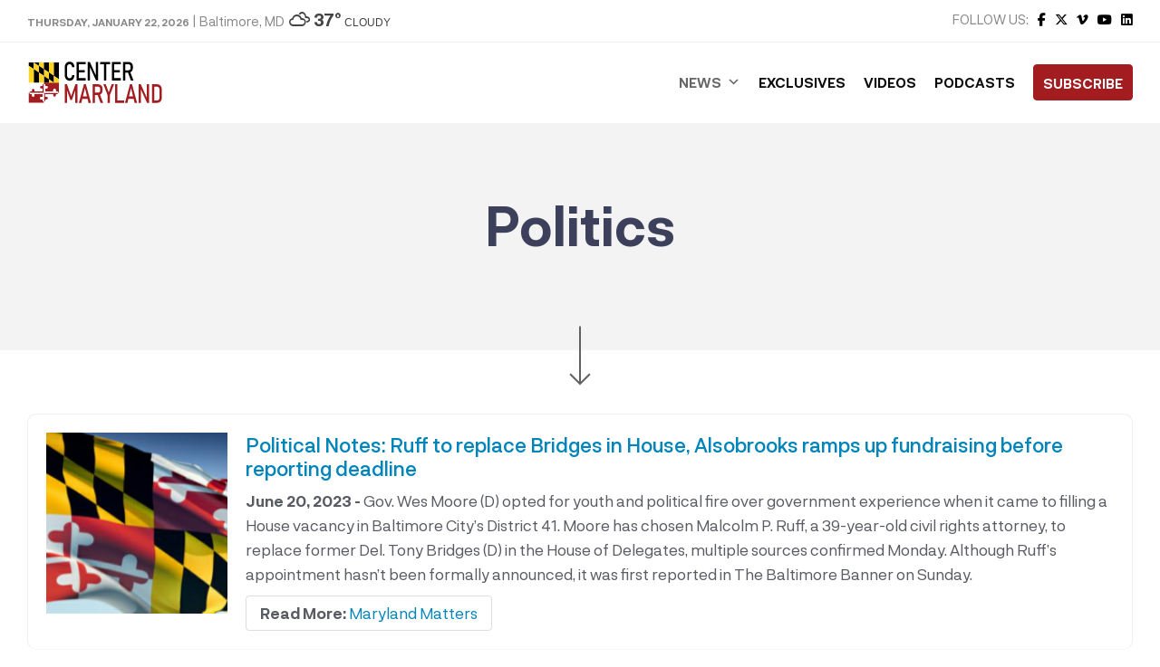

--- FILE ---
content_type: text/html; charset=UTF-8
request_url: https://centermaryland.org/category/politics/page/218/
body_size: 34119
content:
<!doctype html>
<html lang="en-US" class="no-js">
	<head><meta charset="UTF-8"><script>if(navigator.userAgent.match(/MSIE|Internet Explorer/i)||navigator.userAgent.match(/Trident\/7\..*?rv:11/i)){var href=document.location.href;if(!href.match(/[?&]nowprocket/)){if(href.indexOf("?")==-1){if(href.indexOf("#")==-1){document.location.href=href+"?nowprocket=1"}else{document.location.href=href.replace("#","?nowprocket=1#")}}else{if(href.indexOf("#")==-1){document.location.href=href+"&nowprocket=1"}else{document.location.href=href.replace("#","&nowprocket=1#")}}}}</script><script>class RocketLazyLoadScripts{constructor(){this.triggerEvents=["keydown","mousedown","mousemove","touchmove","touchstart","touchend","wheel"],this.userEventHandler=this._triggerListener.bind(this),this.touchStartHandler=this._onTouchStart.bind(this),this.touchMoveHandler=this._onTouchMove.bind(this),this.touchEndHandler=this._onTouchEnd.bind(this),this.clickHandler=this._onClick.bind(this),this.interceptedClicks=[],window.addEventListener("pageshow",t=>{this.persisted=t.persisted}),window.addEventListener("DOMContentLoaded",()=>{this._preconnect3rdParties()}),this.delayedScripts={normal:[],async:[],defer:[]},this.trash=[],this.allJQueries=[]}_addUserInteractionListener(t){if(document.hidden){t._triggerListener();return}this.triggerEvents.forEach(e=>window.addEventListener(e,t.userEventHandler,{passive:!0})),window.addEventListener("touchstart",t.touchStartHandler,{passive:!0}),window.addEventListener("mousedown",t.touchStartHandler),document.addEventListener("visibilitychange",t.userEventHandler)}_removeUserInteractionListener(){this.triggerEvents.forEach(t=>window.removeEventListener(t,this.userEventHandler,{passive:!0})),document.removeEventListener("visibilitychange",this.userEventHandler)}_onTouchStart(t){"HTML"!==t.target.tagName&&(window.addEventListener("touchend",this.touchEndHandler),window.addEventListener("mouseup",this.touchEndHandler),window.addEventListener("touchmove",this.touchMoveHandler,{passive:!0}),window.addEventListener("mousemove",this.touchMoveHandler),t.target.addEventListener("click",this.clickHandler),this._renameDOMAttribute(t.target,"onclick","rocket-onclick"),this._pendingClickStarted())}_onTouchMove(t){window.removeEventListener("touchend",this.touchEndHandler),window.removeEventListener("mouseup",this.touchEndHandler),window.removeEventListener("touchmove",this.touchMoveHandler,{passive:!0}),window.removeEventListener("mousemove",this.touchMoveHandler),t.target.removeEventListener("click",this.clickHandler),this._renameDOMAttribute(t.target,"rocket-onclick","onclick"),this._pendingClickFinished()}_onTouchEnd(t){window.removeEventListener("touchend",this.touchEndHandler),window.removeEventListener("mouseup",this.touchEndHandler),window.removeEventListener("touchmove",this.touchMoveHandler,{passive:!0}),window.removeEventListener("mousemove",this.touchMoveHandler)}_onClick(t){t.target.removeEventListener("click",this.clickHandler),this._renameDOMAttribute(t.target,"rocket-onclick","onclick"),this.interceptedClicks.push(t),t.preventDefault(),t.stopPropagation(),t.stopImmediatePropagation(),this._pendingClickFinished()}_replayClicks(){window.removeEventListener("touchstart",this.touchStartHandler,{passive:!0}),window.removeEventListener("mousedown",this.touchStartHandler),this.interceptedClicks.forEach(t=>{t.target.dispatchEvent(new MouseEvent("click",{view:t.view,bubbles:!0,cancelable:!0}))})}_waitForPendingClicks(){return new Promise(t=>{this._isClickPending?this._pendingClickFinished=t:t()})}_pendingClickStarted(){this._isClickPending=!0}_pendingClickFinished(){this._isClickPending=!1}_renameDOMAttribute(t,e,r){t.hasAttribute&&t.hasAttribute(e)&&(event.target.setAttribute(r,event.target.getAttribute(e)),event.target.removeAttribute(e))}_triggerListener(){this._removeUserInteractionListener(this),"loading"===document.readyState?document.addEventListener("DOMContentLoaded",this._loadEverythingNow.bind(this)):this._loadEverythingNow()}_preconnect3rdParties(){let t=[];document.querySelectorAll("script[type=rocketlazyloadscript]").forEach(e=>{if(e.hasAttribute("src")){let r=new URL(e.src).origin;r!==location.origin&&t.push({src:r,crossOrigin:e.crossOrigin||"module"===e.getAttribute("data-rocket-type")})}}),t=[...new Map(t.map(t=>[JSON.stringify(t),t])).values()],this._batchInjectResourceHints(t,"preconnect")}async _loadEverythingNow(){this.lastBreath=Date.now(),this._delayEventListeners(this),this._delayJQueryReady(this),this._handleDocumentWrite(),this._registerAllDelayedScripts(),this._preloadAllScripts(),await this._loadScriptsFromList(this.delayedScripts.normal),await this._loadScriptsFromList(this.delayedScripts.defer),await this._loadScriptsFromList(this.delayedScripts.async);try{await this._triggerDOMContentLoaded(),await this._triggerWindowLoad()}catch(t){console.error(t)}window.dispatchEvent(new Event("rocket-allScriptsLoaded")),this._waitForPendingClicks().then(()=>{this._replayClicks()}),this._emptyTrash()}_registerAllDelayedScripts(){document.querySelectorAll("script[type=rocketlazyloadscript]").forEach(t=>{t.hasAttribute("data-rocket-src")?t.hasAttribute("async")&&!1!==t.async?this.delayedScripts.async.push(t):t.hasAttribute("defer")&&!1!==t.defer||"module"===t.getAttribute("data-rocket-type")?this.delayedScripts.defer.push(t):this.delayedScripts.normal.push(t):this.delayedScripts.normal.push(t)})}async _transformScript(t){return new Promise((await this._littleBreath(),navigator.userAgent.indexOf("Firefox/")>0||""===navigator.vendor)?e=>{let r=document.createElement("script");[...t.attributes].forEach(t=>{let e=t.nodeName;"type"!==e&&("data-rocket-type"===e&&(e="type"),"data-rocket-src"===e&&(e="src"),r.setAttribute(e,t.nodeValue))}),t.text&&(r.text=t.text),r.hasAttribute("src")?(r.addEventListener("load",e),r.addEventListener("error",e)):(r.text=t.text,e());try{t.parentNode.replaceChild(r,t)}catch(i){e()}}:async e=>{function r(){t.setAttribute("data-rocket-status","failed"),e()}try{let i=t.getAttribute("data-rocket-type"),n=t.getAttribute("data-rocket-src");t.text,i?(t.type=i,t.removeAttribute("data-rocket-type")):t.removeAttribute("type"),t.addEventListener("load",function r(){t.setAttribute("data-rocket-status","executed"),e()}),t.addEventListener("error",r),n?(t.removeAttribute("data-rocket-src"),t.src=n):t.src="data:text/javascript;base64,"+window.btoa(unescape(encodeURIComponent(t.text)))}catch(s){r()}})}async _loadScriptsFromList(t){let e=t.shift();return e&&e.isConnected?(await this._transformScript(e),this._loadScriptsFromList(t)):Promise.resolve()}_preloadAllScripts(){this._batchInjectResourceHints([...this.delayedScripts.normal,...this.delayedScripts.defer,...this.delayedScripts.async],"preload")}_batchInjectResourceHints(t,e){var r=document.createDocumentFragment();t.forEach(t=>{let i=t.getAttribute&&t.getAttribute("data-rocket-src")||t.src;if(i){let n=document.createElement("link");n.href=i,n.rel=e,"preconnect"!==e&&(n.as="script"),t.getAttribute&&"module"===t.getAttribute("data-rocket-type")&&(n.crossOrigin=!0),t.crossOrigin&&(n.crossOrigin=t.crossOrigin),t.integrity&&(n.integrity=t.integrity),r.appendChild(n),this.trash.push(n)}}),document.head.appendChild(r)}_delayEventListeners(t){let e={};function r(t,r){!function t(r){!e[r]&&(e[r]={originalFunctions:{add:r.addEventListener,remove:r.removeEventListener},eventsToRewrite:[]},r.addEventListener=function(){arguments[0]=i(arguments[0]),e[r].originalFunctions.add.apply(r,arguments)},r.removeEventListener=function(){arguments[0]=i(arguments[0]),e[r].originalFunctions.remove.apply(r,arguments)});function i(t){return e[r].eventsToRewrite.indexOf(t)>=0?"rocket-"+t:t}}(t),e[t].eventsToRewrite.push(r)}function i(t,e){let r=t[e];Object.defineProperty(t,e,{get:()=>r||function(){},set(i){t["rocket"+e]=r=i}})}r(document,"DOMContentLoaded"),r(window,"DOMContentLoaded"),r(window,"load"),r(window,"pageshow"),r(document,"readystatechange"),i(document,"onreadystatechange"),i(window,"onload"),i(window,"onpageshow")}_delayJQueryReady(t){let e;function r(r){if(r&&r.fn&&!t.allJQueries.includes(r)){r.fn.ready=r.fn.init.prototype.ready=function(e){return t.domReadyFired?e.bind(document)(r):document.addEventListener("rocket-DOMContentLoaded",()=>e.bind(document)(r)),r([])};let i=r.fn.on;r.fn.on=r.fn.init.prototype.on=function(){if(this[0]===window){function t(t){return t.split(" ").map(t=>"load"===t||0===t.indexOf("load.")?"rocket-jquery-load":t).join(" ")}"string"==typeof arguments[0]||arguments[0]instanceof String?arguments[0]=t(arguments[0]):"object"==typeof arguments[0]&&Object.keys(arguments[0]).forEach(e=>{delete Object.assign(arguments[0],{[t(e)]:arguments[0][e]})[e]})}return i.apply(this,arguments),this},t.allJQueries.push(r)}e=r}r(window.jQuery),Object.defineProperty(window,"jQuery",{get:()=>e,set(t){r(t)}})}async _triggerDOMContentLoaded(){this.domReadyFired=!0,await this._littleBreath(),document.dispatchEvent(new Event("rocket-DOMContentLoaded")),await this._littleBreath(),window.dispatchEvent(new Event("rocket-DOMContentLoaded")),await this._littleBreath(),document.dispatchEvent(new Event("rocket-readystatechange")),await this._littleBreath(),document.rocketonreadystatechange&&document.rocketonreadystatechange()}async _triggerWindowLoad(){await this._littleBreath(),window.dispatchEvent(new Event("rocket-load")),await this._littleBreath(),window.rocketonload&&window.rocketonload(),await this._littleBreath(),this.allJQueries.forEach(t=>t(window).trigger("rocket-jquery-load")),await this._littleBreath();let t=new Event("rocket-pageshow");t.persisted=this.persisted,window.dispatchEvent(t),await this._littleBreath(),window.rocketonpageshow&&window.rocketonpageshow({persisted:this.persisted})}_handleDocumentWrite(){let t=new Map;document.write=document.writeln=function(e){let r=document.currentScript;r||console.error("WPRocket unable to document.write this: "+e);let i=document.createRange(),n=r.parentElement,s=t.get(r);void 0===s&&(s=r.nextSibling,t.set(r,s));let a=document.createDocumentFragment();i.setStart(a,0),a.appendChild(i.createContextualFragment(e)),n.insertBefore(a,s)}}async _littleBreath(){Date.now()-this.lastBreath>45&&(await this._requestAnimFrame(),this.lastBreath=Date.now())}async _requestAnimFrame(){return document.hidden?new Promise(t=>setTimeout(t)):new Promise(t=>requestAnimationFrame(t))}_emptyTrash(){this.trash.forEach(t=>t.remove())}static run(){let t=new RocketLazyLoadScripts;t._addUserInteractionListener(t)}}RocketLazyLoadScripts.run();</script>
		
		<title>Politics Archives - Page 218 of 441 - Center Maryland</title>

		<link href="//www.google-analytics.com" rel="dns-prefetch">
        <link href="https://centermaryland.org/wp-content/uploads/2020/12/cropped-CMD-Icon-1.png" rel="shortcut icon">
        <link href="https://centermaryland.org/wp-content/uploads/2020/12/cropped-CMD-Icon-1.png" rel="apple-touch-icon-precomposed">

		<meta http-equiv="X-UA-Compatible" content="IE=edge,chrome=1">
		<meta name="viewport" content="width=device-width, initial-scale=1.0, maximum-scale=1.0, user-scalable=no">
		<meta name="description" content="Get your news, straight down the middle.">

		<meta name='robots' content='index, follow, max-image-preview:large, max-snippet:-1, max-video-preview:-1' />

	<!-- This site is optimized with the Yoast SEO plugin v23.5 - https://yoast.com/wordpress/plugins/seo/ -->
	<link rel="canonical" href="https://centermaryland.org/category/politics/page/218/" />
	<link rel="prev" href="https://centermaryland.org/category/politics/page/217/" />
	<link rel="next" href="https://centermaryland.org/category/politics/page/219/" />
	<meta property="og:locale" content="en_US" />
	<meta property="og:type" content="article" />
	<meta property="og:title" content="Politics Archives - Page 218 of 441 - Center Maryland" />
	<meta property="og:url" content="https://centermaryland.org/category/politics/" />
	<meta property="og:site_name" content="Center Maryland" />
	<meta name="twitter:card" content="summary_large_image" />
	<script type="application/ld+json" class="yoast-schema-graph">{"@context":"https://schema.org","@graph":[{"@type":"CollectionPage","@id":"https://centermaryland.org/category/politics/","url":"https://centermaryland.org/category/politics/page/218/","name":"Politics Archives - Page 218 of 441 - Center Maryland","isPartOf":{"@id":"https://centermaryland.org/#website"},"primaryImageOfPage":{"@id":"https://centermaryland.org/category/politics/page/218/#primaryimage"},"image":{"@id":"https://centermaryland.org/category/politics/page/218/#primaryimage"},"thumbnailUrl":"https://centermaryland.org/wp-content/uploads/2023/02/maryland-flag-1-e1687257978334.png","breadcrumb":{"@id":"https://centermaryland.org/category/politics/page/218/#breadcrumb"},"inLanguage":"en-US"},{"@type":"ImageObject","inLanguage":"en-US","@id":"https://centermaryland.org/category/politics/page/218/#primaryimage","url":"https://centermaryland.org/wp-content/uploads/2023/02/maryland-flag-1-e1687257978334.png","contentUrl":"https://centermaryland.org/wp-content/uploads/2023/02/maryland-flag-1-e1687257978334.png","width":360,"height":270},{"@type":"BreadcrumbList","@id":"https://centermaryland.org/category/politics/page/218/#breadcrumb","itemListElement":[{"@type":"ListItem","position":1,"name":"Home","item":"https://centermaryland.org/"},{"@type":"ListItem","position":2,"name":"Politics"}]},{"@type":"WebSite","@id":"https://centermaryland.org/#website","url":"https://centermaryland.org/","name":"Center Maryland","description":"Get your news, straight down the middle.","publisher":{"@id":"https://centermaryland.org/#organization"},"potentialAction":[{"@type":"SearchAction","target":{"@type":"EntryPoint","urlTemplate":"https://centermaryland.org/?s={search_term_string}"},"query-input":{"@type":"PropertyValueSpecification","valueRequired":true,"valueName":"search_term_string"}}],"inLanguage":"en-US"},{"@type":"Organization","@id":"https://centermaryland.org/#organization","name":"Center Maryland","url":"https://centermaryland.org/","logo":{"@type":"ImageObject","inLanguage":"en-US","@id":"https://centermaryland.org/#/schema/logo/image/","url":"https://centermaryland.org/wp-content/uploads/2020/08/logo-2.png","contentUrl":"https://centermaryland.org/wp-content/uploads/2020/08/logo-2.png","width":910,"height":154,"caption":"Center Maryland"},"image":{"@id":"https://centermaryland.org/#/schema/logo/image/"},"sameAs":["https://www.facebook.com/CenterMaryland/","https://www.linkedin.com/company/center-maryland","https://youtube.com/"]}]}</script>
	<!-- / Yoast SEO plugin. -->


<link rel='dns-prefetch' href='//cdn.jsdelivr.net' />
<link rel='dns-prefetch' href='//fonts.googleapis.com' />
<link rel='dns-prefetch' href='//use.fontawesome.com' />
<link rel='dns-prefetch' href='//www.googletagmanager.com' />
<link rel='dns-prefetch' href='//pagead2.googlesyndication.com' />
<!-- This site uses the Google Analytics by MonsterInsights plugin v7.14.0 - Using Analytics tracking - https://www.monsterinsights.com/ -->
<script type="text/javascript" data-cfasync="false">
    (window.gaDevIds=window.gaDevIds||[]).push("dZGIzZG");
	var mi_version         = '7.14.0';
	var mi_track_user      = true;
	var mi_no_track_reason = '';
	
	var disableStr = 'ga-disable-UA-187218106-1';

	/* Function to detect opted out users */
	function __gaTrackerIsOptedOut() {
		return document.cookie.indexOf(disableStr + '=true') > -1;
	}

	/* Disable tracking if the opt-out cookie exists. */
	if ( __gaTrackerIsOptedOut() ) {
		window[disableStr] = true;
	}

	/* Opt-out function */
	function __gaTrackerOptout() {
	  document.cookie = disableStr + '=true; expires=Thu, 31 Dec 2099 23:59:59 UTC; path=/';
	  window[disableStr] = true;
	}

	if ( 'undefined' === typeof gaOptout ) {
		function gaOptout() {
			__gaTrackerOptout();
		}
	}
	
	if ( mi_track_user ) {
		(function(i,s,o,g,r,a,m){i['GoogleAnalyticsObject']=r;i[r]=i[r]||function(){
			(i[r].q=i[r].q||[]).push(arguments)},i[r].l=1*new Date();a=s.createElement(o),
			m=s.getElementsByTagName(o)[0];a.async=1;a.src=g;m.parentNode.insertBefore(a,m)
		})(window,document,'script','//www.google-analytics.com/analytics.js','__gaTracker');

		__gaTracker('create', 'UA-187218106-1', 'auto');
		__gaTracker('set', 'forceSSL', true);
		__gaTracker('require', 'displayfeatures');
		__gaTracker('require', 'linkid', 'linkid.js');
		__gaTracker('send','pageview');
	} else {
		console.log( "" );
		(function() {
			/* https://developers.google.com/analytics/devguides/collection/analyticsjs/ */
			var noopfn = function() {
				return null;
			};
			var noopnullfn = function() {
				return null;
			};
			var Tracker = function() {
				return null;
			};
			var p = Tracker.prototype;
			p.get = noopfn;
			p.set = noopfn;
			p.send = noopfn;
			var __gaTracker = function() {
				var len = arguments.length;
				if ( len === 0 ) {
					return;
				}
				var f = arguments[len-1];
				if ( typeof f !== 'object' || f === null || typeof f.hitCallback !== 'function' ) {
					console.log( 'Not running function __gaTracker(' + arguments[0] + " ....) because you are not being tracked. " + mi_no_track_reason );
					return;
				}
				try {
					f.hitCallback();
				} catch (ex) {

				}
			};
			__gaTracker.create = function() {
				return new Tracker();
			};
			__gaTracker.getByName = noopnullfn;
			__gaTracker.getAll = function() {
				return [];
			};
			__gaTracker.remove = noopfn;
			window['__gaTracker'] = __gaTracker;
					})();
		}
</script>
<!-- / Google Analytics by MonsterInsights -->
<script type="rocketlazyloadscript" data-rocket-type="text/javascript">
/* <![CDATA[ */
window._wpemojiSettings = {"baseUrl":"https:\/\/s.w.org\/images\/core\/emoji\/14.0.0\/72x72\/","ext":".png","svgUrl":"https:\/\/s.w.org\/images\/core\/emoji\/14.0.0\/svg\/","svgExt":".svg","source":{"concatemoji":"https:\/\/centermaryland.org\/wp-includes\/js\/wp-emoji-release.min.js?ver=1a3ad61ff2d5cbc86ffb93d76eb57c2a"}};
/*! This file is auto-generated */
!function(i,n){var o,s,e;function c(e){try{var t={supportTests:e,timestamp:(new Date).valueOf()};sessionStorage.setItem(o,JSON.stringify(t))}catch(e){}}function p(e,t,n){e.clearRect(0,0,e.canvas.width,e.canvas.height),e.fillText(t,0,0);var t=new Uint32Array(e.getImageData(0,0,e.canvas.width,e.canvas.height).data),r=(e.clearRect(0,0,e.canvas.width,e.canvas.height),e.fillText(n,0,0),new Uint32Array(e.getImageData(0,0,e.canvas.width,e.canvas.height).data));return t.every(function(e,t){return e===r[t]})}function u(e,t,n){switch(t){case"flag":return n(e,"\ud83c\udff3\ufe0f\u200d\u26a7\ufe0f","\ud83c\udff3\ufe0f\u200b\u26a7\ufe0f")?!1:!n(e,"\ud83c\uddfa\ud83c\uddf3","\ud83c\uddfa\u200b\ud83c\uddf3")&&!n(e,"\ud83c\udff4\udb40\udc67\udb40\udc62\udb40\udc65\udb40\udc6e\udb40\udc67\udb40\udc7f","\ud83c\udff4\u200b\udb40\udc67\u200b\udb40\udc62\u200b\udb40\udc65\u200b\udb40\udc6e\u200b\udb40\udc67\u200b\udb40\udc7f");case"emoji":return!n(e,"\ud83e\udef1\ud83c\udffb\u200d\ud83e\udef2\ud83c\udfff","\ud83e\udef1\ud83c\udffb\u200b\ud83e\udef2\ud83c\udfff")}return!1}function f(e,t,n){var r="undefined"!=typeof WorkerGlobalScope&&self instanceof WorkerGlobalScope?new OffscreenCanvas(300,150):i.createElement("canvas"),a=r.getContext("2d",{willReadFrequently:!0}),o=(a.textBaseline="top",a.font="600 32px Arial",{});return e.forEach(function(e){o[e]=t(a,e,n)}),o}function t(e){var t=i.createElement("script");t.src=e,t.defer=!0,i.head.appendChild(t)}"undefined"!=typeof Promise&&(o="wpEmojiSettingsSupports",s=["flag","emoji"],n.supports={everything:!0,everythingExceptFlag:!0},e=new Promise(function(e){i.addEventListener("DOMContentLoaded",e,{once:!0})}),new Promise(function(t){var n=function(){try{var e=JSON.parse(sessionStorage.getItem(o));if("object"==typeof e&&"number"==typeof e.timestamp&&(new Date).valueOf()<e.timestamp+604800&&"object"==typeof e.supportTests)return e.supportTests}catch(e){}return null}();if(!n){if("undefined"!=typeof Worker&&"undefined"!=typeof OffscreenCanvas&&"undefined"!=typeof URL&&URL.createObjectURL&&"undefined"!=typeof Blob)try{var e="postMessage("+f.toString()+"("+[JSON.stringify(s),u.toString(),p.toString()].join(",")+"));",r=new Blob([e],{type:"text/javascript"}),a=new Worker(URL.createObjectURL(r),{name:"wpTestEmojiSupports"});return void(a.onmessage=function(e){c(n=e.data),a.terminate(),t(n)})}catch(e){}c(n=f(s,u,p))}t(n)}).then(function(e){for(var t in e)n.supports[t]=e[t],n.supports.everything=n.supports.everything&&n.supports[t],"flag"!==t&&(n.supports.everythingExceptFlag=n.supports.everythingExceptFlag&&n.supports[t]);n.supports.everythingExceptFlag=n.supports.everythingExceptFlag&&!n.supports.flag,n.DOMReady=!1,n.readyCallback=function(){n.DOMReady=!0}}).then(function(){return e}).then(function(){var e;n.supports.everything||(n.readyCallback(),(e=n.source||{}).concatemoji?t(e.concatemoji):e.wpemoji&&e.twemoji&&(t(e.twemoji),t(e.wpemoji)))}))}((window,document),window._wpemojiSettings);
/* ]]> */
</script>
<!-- centermaryland.org is managing ads with Advanced Ads 2.0.16 – https://wpadvancedads.com/ --><!--noptimize--><script id="cente-ready">
			window.advanced_ads_ready=function(e,a){a=a||"complete";var d=function(e){return"interactive"===a?"loading"!==e:"complete"===e};d(document.readyState)?e():document.addEventListener("readystatechange",(function(a){d(a.target.readyState)&&e()}),{once:"interactive"===a})},window.advanced_ads_ready_queue=window.advanced_ads_ready_queue||[];		</script>
		<!--/noptimize--><style id='wp-emoji-styles-inline-css' type='text/css'>

	img.wp-smiley, img.emoji {
		display: inline !important;
		border: none !important;
		box-shadow: none !important;
		height: 1em !important;
		width: 1em !important;
		margin: 0 0.07em !important;
		vertical-align: -0.1em !important;
		background: none !important;
		padding: 0 !important;
	}
</style>
<link rel='stylesheet' id='wp-block-library-css' href='https://centermaryland.org/wp-includes/css/dist/block-library/style.min.css?ver=1a3ad61ff2d5cbc86ffb93d76eb57c2a' media='all' />
<style id='classic-theme-styles-inline-css' type='text/css'>
/*! This file is auto-generated */
.wp-block-button__link{color:#fff;background-color:#32373c;border-radius:9999px;box-shadow:none;text-decoration:none;padding:calc(.667em + 2px) calc(1.333em + 2px);font-size:1.125em}.wp-block-file__button{background:#32373c;color:#fff;text-decoration:none}
</style>
<style id='global-styles-inline-css' type='text/css'>
body{--wp--preset--color--black: #000000;--wp--preset--color--cyan-bluish-gray: #abb8c3;--wp--preset--color--white: #ffffff;--wp--preset--color--pale-pink: #f78da7;--wp--preset--color--vivid-red: #cf2e2e;--wp--preset--color--luminous-vivid-orange: #ff6900;--wp--preset--color--luminous-vivid-amber: #fcb900;--wp--preset--color--light-green-cyan: #7bdcb5;--wp--preset--color--vivid-green-cyan: #00d084;--wp--preset--color--pale-cyan-blue: #8ed1fc;--wp--preset--color--vivid-cyan-blue: #0693e3;--wp--preset--color--vivid-purple: #9b51e0;--wp--preset--gradient--vivid-cyan-blue-to-vivid-purple: linear-gradient(135deg,rgba(6,147,227,1) 0%,rgb(155,81,224) 100%);--wp--preset--gradient--light-green-cyan-to-vivid-green-cyan: linear-gradient(135deg,rgb(122,220,180) 0%,rgb(0,208,130) 100%);--wp--preset--gradient--luminous-vivid-amber-to-luminous-vivid-orange: linear-gradient(135deg,rgba(252,185,0,1) 0%,rgba(255,105,0,1) 100%);--wp--preset--gradient--luminous-vivid-orange-to-vivid-red: linear-gradient(135deg,rgba(255,105,0,1) 0%,rgb(207,46,46) 100%);--wp--preset--gradient--very-light-gray-to-cyan-bluish-gray: linear-gradient(135deg,rgb(238,238,238) 0%,rgb(169,184,195) 100%);--wp--preset--gradient--cool-to-warm-spectrum: linear-gradient(135deg,rgb(74,234,220) 0%,rgb(151,120,209) 20%,rgb(207,42,186) 40%,rgb(238,44,130) 60%,rgb(251,105,98) 80%,rgb(254,248,76) 100%);--wp--preset--gradient--blush-light-purple: linear-gradient(135deg,rgb(255,206,236) 0%,rgb(152,150,240) 100%);--wp--preset--gradient--blush-bordeaux: linear-gradient(135deg,rgb(254,205,165) 0%,rgb(254,45,45) 50%,rgb(107,0,62) 100%);--wp--preset--gradient--luminous-dusk: linear-gradient(135deg,rgb(255,203,112) 0%,rgb(199,81,192) 50%,rgb(65,88,208) 100%);--wp--preset--gradient--pale-ocean: linear-gradient(135deg,rgb(255,245,203) 0%,rgb(182,227,212) 50%,rgb(51,167,181) 100%);--wp--preset--gradient--electric-grass: linear-gradient(135deg,rgb(202,248,128) 0%,rgb(113,206,126) 100%);--wp--preset--gradient--midnight: linear-gradient(135deg,rgb(2,3,129) 0%,rgb(40,116,252) 100%);--wp--preset--font-size--small: 13px;--wp--preset--font-size--medium: 20px;--wp--preset--font-size--large: 36px;--wp--preset--font-size--x-large: 42px;--wp--preset--spacing--20: 0.44rem;--wp--preset--spacing--30: 0.67rem;--wp--preset--spacing--40: 1rem;--wp--preset--spacing--50: 1.5rem;--wp--preset--spacing--60: 2.25rem;--wp--preset--spacing--70: 3.38rem;--wp--preset--spacing--80: 5.06rem;--wp--preset--shadow--natural: 6px 6px 9px rgba(0, 0, 0, 0.2);--wp--preset--shadow--deep: 12px 12px 50px rgba(0, 0, 0, 0.4);--wp--preset--shadow--sharp: 6px 6px 0px rgba(0, 0, 0, 0.2);--wp--preset--shadow--outlined: 6px 6px 0px -3px rgba(255, 255, 255, 1), 6px 6px rgba(0, 0, 0, 1);--wp--preset--shadow--crisp: 6px 6px 0px rgba(0, 0, 0, 1);}:where(.is-layout-flex){gap: 0.5em;}:where(.is-layout-grid){gap: 0.5em;}body .is-layout-flow > .alignleft{float: left;margin-inline-start: 0;margin-inline-end: 2em;}body .is-layout-flow > .alignright{float: right;margin-inline-start: 2em;margin-inline-end: 0;}body .is-layout-flow > .aligncenter{margin-left: auto !important;margin-right: auto !important;}body .is-layout-constrained > .alignleft{float: left;margin-inline-start: 0;margin-inline-end: 2em;}body .is-layout-constrained > .alignright{float: right;margin-inline-start: 2em;margin-inline-end: 0;}body .is-layout-constrained > .aligncenter{margin-left: auto !important;margin-right: auto !important;}body .is-layout-constrained > :where(:not(.alignleft):not(.alignright):not(.alignfull)){max-width: var(--wp--style--global--content-size);margin-left: auto !important;margin-right: auto !important;}body .is-layout-constrained > .alignwide{max-width: var(--wp--style--global--wide-size);}body .is-layout-flex{display: flex;}body .is-layout-flex{flex-wrap: wrap;align-items: center;}body .is-layout-flex > *{margin: 0;}body .is-layout-grid{display: grid;}body .is-layout-grid > *{margin: 0;}:where(.wp-block-columns.is-layout-flex){gap: 2em;}:where(.wp-block-columns.is-layout-grid){gap: 2em;}:where(.wp-block-post-template.is-layout-flex){gap: 1.25em;}:where(.wp-block-post-template.is-layout-grid){gap: 1.25em;}.has-black-color{color: var(--wp--preset--color--black) !important;}.has-cyan-bluish-gray-color{color: var(--wp--preset--color--cyan-bluish-gray) !important;}.has-white-color{color: var(--wp--preset--color--white) !important;}.has-pale-pink-color{color: var(--wp--preset--color--pale-pink) !important;}.has-vivid-red-color{color: var(--wp--preset--color--vivid-red) !important;}.has-luminous-vivid-orange-color{color: var(--wp--preset--color--luminous-vivid-orange) !important;}.has-luminous-vivid-amber-color{color: var(--wp--preset--color--luminous-vivid-amber) !important;}.has-light-green-cyan-color{color: var(--wp--preset--color--light-green-cyan) !important;}.has-vivid-green-cyan-color{color: var(--wp--preset--color--vivid-green-cyan) !important;}.has-pale-cyan-blue-color{color: var(--wp--preset--color--pale-cyan-blue) !important;}.has-vivid-cyan-blue-color{color: var(--wp--preset--color--vivid-cyan-blue) !important;}.has-vivid-purple-color{color: var(--wp--preset--color--vivid-purple) !important;}.has-black-background-color{background-color: var(--wp--preset--color--black) !important;}.has-cyan-bluish-gray-background-color{background-color: var(--wp--preset--color--cyan-bluish-gray) !important;}.has-white-background-color{background-color: var(--wp--preset--color--white) !important;}.has-pale-pink-background-color{background-color: var(--wp--preset--color--pale-pink) !important;}.has-vivid-red-background-color{background-color: var(--wp--preset--color--vivid-red) !important;}.has-luminous-vivid-orange-background-color{background-color: var(--wp--preset--color--luminous-vivid-orange) !important;}.has-luminous-vivid-amber-background-color{background-color: var(--wp--preset--color--luminous-vivid-amber) !important;}.has-light-green-cyan-background-color{background-color: var(--wp--preset--color--light-green-cyan) !important;}.has-vivid-green-cyan-background-color{background-color: var(--wp--preset--color--vivid-green-cyan) !important;}.has-pale-cyan-blue-background-color{background-color: var(--wp--preset--color--pale-cyan-blue) !important;}.has-vivid-cyan-blue-background-color{background-color: var(--wp--preset--color--vivid-cyan-blue) !important;}.has-vivid-purple-background-color{background-color: var(--wp--preset--color--vivid-purple) !important;}.has-black-border-color{border-color: var(--wp--preset--color--black) !important;}.has-cyan-bluish-gray-border-color{border-color: var(--wp--preset--color--cyan-bluish-gray) !important;}.has-white-border-color{border-color: var(--wp--preset--color--white) !important;}.has-pale-pink-border-color{border-color: var(--wp--preset--color--pale-pink) !important;}.has-vivid-red-border-color{border-color: var(--wp--preset--color--vivid-red) !important;}.has-luminous-vivid-orange-border-color{border-color: var(--wp--preset--color--luminous-vivid-orange) !important;}.has-luminous-vivid-amber-border-color{border-color: var(--wp--preset--color--luminous-vivid-amber) !important;}.has-light-green-cyan-border-color{border-color: var(--wp--preset--color--light-green-cyan) !important;}.has-vivid-green-cyan-border-color{border-color: var(--wp--preset--color--vivid-green-cyan) !important;}.has-pale-cyan-blue-border-color{border-color: var(--wp--preset--color--pale-cyan-blue) !important;}.has-vivid-cyan-blue-border-color{border-color: var(--wp--preset--color--vivid-cyan-blue) !important;}.has-vivid-purple-border-color{border-color: var(--wp--preset--color--vivid-purple) !important;}.has-vivid-cyan-blue-to-vivid-purple-gradient-background{background: var(--wp--preset--gradient--vivid-cyan-blue-to-vivid-purple) !important;}.has-light-green-cyan-to-vivid-green-cyan-gradient-background{background: var(--wp--preset--gradient--light-green-cyan-to-vivid-green-cyan) !important;}.has-luminous-vivid-amber-to-luminous-vivid-orange-gradient-background{background: var(--wp--preset--gradient--luminous-vivid-amber-to-luminous-vivid-orange) !important;}.has-luminous-vivid-orange-to-vivid-red-gradient-background{background: var(--wp--preset--gradient--luminous-vivid-orange-to-vivid-red) !important;}.has-very-light-gray-to-cyan-bluish-gray-gradient-background{background: var(--wp--preset--gradient--very-light-gray-to-cyan-bluish-gray) !important;}.has-cool-to-warm-spectrum-gradient-background{background: var(--wp--preset--gradient--cool-to-warm-spectrum) !important;}.has-blush-light-purple-gradient-background{background: var(--wp--preset--gradient--blush-light-purple) !important;}.has-blush-bordeaux-gradient-background{background: var(--wp--preset--gradient--blush-bordeaux) !important;}.has-luminous-dusk-gradient-background{background: var(--wp--preset--gradient--luminous-dusk) !important;}.has-pale-ocean-gradient-background{background: var(--wp--preset--gradient--pale-ocean) !important;}.has-electric-grass-gradient-background{background: var(--wp--preset--gradient--electric-grass) !important;}.has-midnight-gradient-background{background: var(--wp--preset--gradient--midnight) !important;}.has-small-font-size{font-size: var(--wp--preset--font-size--small) !important;}.has-medium-font-size{font-size: var(--wp--preset--font-size--medium) !important;}.has-large-font-size{font-size: var(--wp--preset--font-size--large) !important;}.has-x-large-font-size{font-size: var(--wp--preset--font-size--x-large) !important;}
.wp-block-navigation a:where(:not(.wp-element-button)){color: inherit;}
:where(.wp-block-post-template.is-layout-flex){gap: 1.25em;}:where(.wp-block-post-template.is-layout-grid){gap: 1.25em;}
:where(.wp-block-columns.is-layout-flex){gap: 2em;}:where(.wp-block-columns.is-layout-grid){gap: 2em;}
.wp-block-pullquote{font-size: 1.5em;line-height: 1.6;}
</style>
<link data-minify="1" rel='stylesheet' id='coderevolution-front-css-css' href='https://centermaryland.org/wp-content/cache/min/1/wp-content/plugins/RSS-Feed-Post-Generator/styles/coderevolution-front.css?ver=1769045751' media='all' />
<link data-minify="1" rel='stylesheet' id='echo-thumbnail-css-css' href='https://centermaryland.org/wp-content/cache/min/1/wp-content/plugins/RSS-Feed-Post-Generator/styles/echo-thumbnail.css?ver=1769045751' media='all' />
<link data-minify="1" rel='stylesheet' id='video_popup_main_style-css' href='https://centermaryland.org/wp-content/cache/min/1/wp-content/plugins/video-popup/assets/css/videoPopup.css?ver=1769045751' media='all' />
<link rel='stylesheet' id='weather-atlas-public-css' href='https://centermaryland.org/wp-content/plugins/weather-atlas/public/css/weather-atlas-public.min.css?ver=3.0.4' media='all' />
<link data-minify="1" rel='stylesheet' id='weather-icons-css' href='https://centermaryland.org/wp-content/cache/min/1/wp-content/plugins/weather-atlas/public/font/weather-icons/weather-icons.min.css?ver=1769045751' media='all' />
<link rel='stylesheet' id='wpb-google-fonts-css' href='//fonts.googleapis.com/css?family=Open+Sans&#038;ver=1a3ad61ff2d5cbc86ffb93d76eb57c2a' media='all' />
<link rel='stylesheet' id='monsterinsights-popular-posts-style-css' href='https://centermaryland.org/wp-content/plugins/google-analytics-premium/assets/css/frontend.min.css?ver=7.14.0' media='all' />
<link data-minify="1" rel='stylesheet' id='megamenu-css' href='https://centermaryland.org/wp-content/cache/min/1/wp-content/uploads/maxmegamenu/style.css?ver=1769045751' media='all' />
<link data-minify="1" rel='stylesheet' id='dashicons-css' href='https://centermaryland.org/wp-content/cache/min/1/wp-includes/css/dashicons.min.css?ver=1769045751' media='all' />
<link rel='stylesheet' id='search-filter-plugin-styles-css' href='https://centermaryland.org/wp-content/plugins/search-filter-pro/public/assets/css/search-filter.min.css?ver=2.5.13' media='all' />
<link data-minify="1" rel='stylesheet' id='parent-style-css' href='https://centermaryland.org/wp-content/cache/min/1/wp-content/themes/html5blank-stable/style.css?ver=1769045751' media='all' />
<link rel='stylesheet' id='child-style-css' href='https://centermaryland.org/wp-content/themes/html5blank-stable-child/style.css?ver=1.0' media='all' />
<link data-minify="1" rel='stylesheet' id='theme_font_css-css' href='https://centermaryland.org/wp-content/cache/min/1/wp-content/themes/html5blank-stable-child/css/theme-font.css?ver=1769045751' media='all' />
<link data-minify="1" rel='stylesheet' id='hk_grotesk_font_css-css' href='https://centermaryland.org/wp-content/cache/min/1/wp-content/themes/html5blank-stable-child/css/hk-grotesk-font.css?ver=1769045751' media='all' />
<link data-minify="1" rel='stylesheet' id='neurial_grotesk_font_css-css' href='https://centermaryland.org/wp-content/cache/min/1/wp-content/themes/html5blank-stable-child/css/neurial-grotesk-font.css?ver=1769045751' media='all' />
<link data-minify="1" rel='stylesheet' id='fontawesome-css' href='https://centermaryland.org/wp-content/cache/min/1/releases/v6.5.1/css/all.css?ver=1769045751' media='all' />
<link rel='stylesheet' id='material_icons-css' href='https://fonts.googleapis.com/css2?family=Material+Symbols+Outlined%3Aopsz%2Cwght%2CFILL%2CGRAD%4020..48%2C100..700%2C0..1%2C-50..200&#038;ver=1a3ad61ff2d5cbc86ffb93d76eb57c2a' media='all' />
<link data-minify="1" rel='stylesheet' id='slick_css-css' href='https://centermaryland.org/wp-content/cache/min/1/npm/slick-carousel@1.8.1/slick/slick.css?ver=1769045751' media='all' />
<link data-minify="1" rel='stylesheet' id='fancy_css-css' href='https://centermaryland.org/wp-content/cache/min/1/gh/fancyapps/fancybox@3.5.7/dist/jquery.fancybox.min.css?ver=1769045751' media='all' />
<link data-minify="1" rel='stylesheet' id='normalize-css' href='https://centermaryland.org/wp-content/cache/min/1/wp-content/themes/html5blank-stable/normalize.css?ver=1769045751' media='all' />
<link data-minify="1" rel='stylesheet' id='html5blank-css' href='https://centermaryland.org/wp-content/cache/min/1/wp-content/themes/html5blank-stable/style.css?ver=1769045751' media='all' />
<link data-minify="1" rel='stylesheet' id='scss-css' href='https://centermaryland.org/wp-content/cache/min/1/wp-content/cache/busting/1/sccss.css?ver=1769045751' media='all' />
<style id='rocket-lazyload-inline-css' type='text/css'>
.rll-youtube-player{position:relative;padding-bottom:56.23%;height:0;overflow:hidden;max-width:100%;}.rll-youtube-player:focus-within{outline: 2px solid currentColor;outline-offset: 5px;}.rll-youtube-player iframe{position:absolute;top:0;left:0;width:100%;height:100%;z-index:100;background:0 0}.rll-youtube-player img{bottom:0;display:block;left:0;margin:auto;max-width:100%;width:100%;position:absolute;right:0;top:0;border:none;height:auto;-webkit-transition:.4s all;-moz-transition:.4s all;transition:.4s all}.rll-youtube-player img:hover{-webkit-filter:brightness(75%)}.rll-youtube-player .play{height:100%;width:100%;left:0;top:0;position:absolute;background:url(https://centermaryland.org/wp-content/plugins/wp-rocket/assets/img/youtube.png) no-repeat center;background-color: transparent !important;cursor:pointer;border:none;}
</style>
<script type="text/javascript" src="https://centermaryland.org/wp-includes/js/jquery/jquery.min.js?ver=3.7.1" id="jquery-core-js" defer></script>
<script type="text/javascript" src="https://centermaryland.org/wp-includes/js/jquery/jquery-migrate.min.js?ver=3.4.1" id="jquery-migrate-js" defer></script>
<script type="rocketlazyloadscript" data-rocket-type="text/javascript" data-rocket-src="https://centermaryland.org/wp-content/themes/html5blank-stable/js/lib/conditionizr-4.3.0.min.js?ver=4.3.0" id="conditionizr-js" defer></script>
<script type="rocketlazyloadscript" data-rocket-type="text/javascript" data-rocket-src="https://centermaryland.org/wp-content/themes/html5blank-stable/js/lib/modernizr-2.7.1.min.js?ver=2.7.1" id="modernizr-js" defer></script>
<script type="rocketlazyloadscript" data-minify="1" data-rocket-type="text/javascript" data-rocket-src="https://centermaryland.org/wp-content/cache/min/1/wp-content/themes/html5blank-stable/js/scripts.js?ver=1740077135" id="html5blankscripts-js" defer></script>
<script type="rocketlazyloadscript" data-rocket-type="text/javascript" data-rocket-src="https://centermaryland.org/wp-content/plugins/svg-support/vendor/DOMPurify/DOMPurify.min.js?ver=2.5.8" id="bodhi-dompurify-library-js" defer></script>
<script type="text/javascript" id="monsterinsights-frontend-script-js-extra">
/* <![CDATA[ */
var monsterinsights_frontend = {"js_events_tracking":"true","download_extensions":"doc,pdf,ppt,zip,xls,docx,pptx,xlsx","inbound_paths":"[{\"path\":\"\\\/go\\\/\",\"label\":\"affiliate\"},{\"path\":\"\\\/recommend\\\/\",\"label\":\"affiliate\"}]","home_url":"https:\/\/centermaryland.org","hash_tracking":"false"};
/* ]]> */
</script>
<script type="rocketlazyloadscript" data-rocket-type="text/javascript" data-rocket-src="https://centermaryland.org/wp-content/plugins/google-analytics-premium/assets/js/frontend.min.js?ver=7.14.0" id="monsterinsights-frontend-script-js" defer></script>
<script type="rocketlazyloadscript" data-rocket-type="text/javascript" data-rocket-src="https://centermaryland.org/wp-includes/js/tinymce/tinymce.min.js?ver=49110-20201110" id="wp-tinymce-root-js" defer></script>
<script type="rocketlazyloadscript" data-rocket-type="text/javascript" data-rocket-src="https://centermaryland.org/wp-includes/js/tinymce/plugins/compat3x/plugin.min.js?ver=49110-20201110" id="wp-tinymce-js" defer></script>
<script type="text/javascript" id="bodhi_svg_inline-js-extra">
/* <![CDATA[ */
var svgSettings = {"skipNested":""};
/* ]]> */
</script>
<script type="rocketlazyloadscript" data-rocket-type="text/javascript" data-rocket-src="https://centermaryland.org/wp-content/plugins/svg-support/js/min/svgs-inline-min.js" id="bodhi_svg_inline-js" defer></script>
<script type="rocketlazyloadscript" data-rocket-type="text/javascript" id="bodhi_svg_inline-js-after">
/* <![CDATA[ */
cssTarget={"Bodhi":"img.style-svg","ForceInlineSVG":"style-svg"};ForceInlineSVGActive="false";frontSanitizationEnabled="on";
/* ]]> */
</script>
<script type="text/javascript" id="video_popup_main_modal-js-extra">
/* <![CDATA[ */
var theVideoPopupGeneralOptions = {"wrap_close":"false","no_cookie":"false","debug":"0"};
/* ]]> */
</script>
<script type="rocketlazyloadscript" data-minify="1" data-rocket-type="text/javascript" data-rocket-src="https://centermaryland.org/wp-content/cache/min/1/wp-content/plugins/video-popup/assets/js/videoPopup.js?ver=1763429801" id="video_popup_main_modal-js" defer></script>
<script type="text/javascript" id="search-filter-plugin-build-js-extra">
/* <![CDATA[ */
var SF_LDATA = {"ajax_url":"https:\/\/centermaryland.org\/wp-admin\/admin-ajax.php","home_url":"https:\/\/centermaryland.org\/","extensions":[]};
/* ]]> */
</script>
<script type="rocketlazyloadscript" data-rocket-type="text/javascript" data-rocket-src="https://centermaryland.org/wp-content/plugins/search-filter-pro/public/assets/js/search-filter-build.min.js?ver=2.5.13" id="search-filter-plugin-build-js" defer></script>
<script type="rocketlazyloadscript" data-rocket-type="text/javascript" data-rocket-src="https://centermaryland.org/wp-content/plugins/search-filter-pro/public/assets/js/chosen.jquery.min.js?ver=2.5.13" id="search-filter-plugin-chosen-js" defer></script>
<link rel="https://api.w.org/" href="https://centermaryland.org/wp-json/" /><link rel="alternate" type="application/json" href="https://centermaryland.org/wp-json/wp/v2/categories/4" /><meta name="generator" content="Site Kit by Google 1.170.0" />        <script type="rocketlazyloadscript" data-rocket-type="text/javascript">
            (function () {
                window.lsow_fs = {can_use_premium_code: false};
            })();
        </script>
        
<link rel="alternate" type="application/rss+xml" title="Podcast RSS feed" href="https://centermaryland.org/feed/podcast" />


<!-- Google AdSense meta tags added by Site Kit -->
<meta name="google-adsense-platform-account" content="ca-host-pub-2644536267352236">
<meta name="google-adsense-platform-domain" content="sitekit.withgoogle.com">
<!-- End Google AdSense meta tags added by Site Kit -->
<meta name="bmi-version" content="1.4.7" />
<!-- Google AdSense snippet added by Site Kit -->
<script type="text/javascript" async="async" src="https://pagead2.googlesyndication.com/pagead/js/adsbygoogle.js?client=ca-pub-7929810493740738&amp;host=ca-host-pub-2644536267352236" crossorigin="anonymous"></script>

<!-- End Google AdSense snippet added by Site Kit -->
<script  async src="https://pagead2.googlesyndication.com/pagead/js/adsbygoogle.js?client=ca-pub-7929810493740738" crossorigin="anonymous"></script><link rel="icon" href="https://centermaryland.org/wp-content/uploads/2020/12/cropped-CMD-Icon-1-32x32.png" sizes="32x32" />
<link rel="icon" href="https://centermaryland.org/wp-content/uploads/2020/12/cropped-CMD-Icon-1-192x192.png" sizes="192x192" />
<link rel="apple-touch-icon" href="https://centermaryland.org/wp-content/uploads/2020/12/cropped-CMD-Icon-1-180x180.png" />
<meta name="msapplication-TileImage" content="https://centermaryland.org/wp-content/uploads/2020/12/cropped-CMD-Icon-1-270x270.png" />
		<style type="text/css" id="wp-custom-css">
			/* ------------------- */
/* GLOBAL ITEMS */
/* ------------------- */

html{
	background: #FFF;
}

body{
	font-size: 17px;
	font-family: 'Neurial Grotesk';
	background: #FFF;
	overflow-x: hidden;
	font-weight: 400;
	height: 100vh;
	line-height: 1.6;
	color: #595C62;
}

.wrapper {
  max-width: 1300px;
  width: calc(100% - 60px);
  margin: 0 auto;
  position: relative;
}

h1, h2, h3, h4, h5, h6{
	margin: 0 0 15px 0;
	font-weight: 500;
	line-height: 1.3;
}

h1{
	font-size: 60px;
	font-weight: 400;
}

h2{
	font-size: 45px;
}

h3{
	font-size: 33px;
}

h4{
	font-size: 27px;
}

h5{
	font-size: 22px;
	margin-bottom: 10px;
	line-height: 1.2;
}

h6{
	font-size: 1em;
}

p{
	margin: 0 0 15px 0;
}

a{
	color: #0085BA;
}

/* ------------------- */
/* GLOBAL STYLES */
/* ------------------- */

/* Header */

.header-spacer{
	width: 100% !important;
	z-index: 1;
}

header.header, .top-header {
	width: 100% !important;
	background: #FFF;
}

.top-header{
	font-size: 85%;
	padding: 10px 0 5px 0;
	margin-bottom: 10px;
	color: #888;
	border-bottom: 1px solid #EEE;
}

.top-header .wrapper{
	display: flex;
	flex-wrap: wrap;
}

.top-header .wrapper .left, .top-header .wrapper .right{
	width: 50%;
}

.top-header .wrapper .right{
	text-align: right;
}

.top-header .wrapper .right a{
	margin-left: 7px;
	color: #000;
}

header.header{
	padding-bottom: 10px;
}

header .wrapper{
	display: flex;
	flex-wrap: wrap;
	align-items: center;
}

header .wrapper:first-child{
	padding: 10px 0;
}

header .logo{
	width: 150px;
}

.other-content {
  width: calc(100% - 150px);
	text-align: right;
}

#mega-menu-wrap-header-menu #mega-menu-header-menu > li.mega-menu-item > a.mega-menu-link{
	font-weight: 600 !important;
}

#mega-menu-wrap-header-menu #mega-menu-header-menu > li.mega-sub-link > a.mega-menu-link{
	background: #A31D20;
	border: 1px solid #A31D20;
	color: #FFF;
	border-radius: 4px;
	margin-left: 10px;
}

#mega-menu-wrap-header-menu #mega-menu-header-menu > li.mega-sub-link:hover > a.mega-menu-link{
	border: 1px solid #A31D20;
}

/* End Header */

a.learn_more{
	display: inline-block;
	padding: 10px 15px;
	color: #FFF;
	border: 1px solid;
}

/* ------------------- */
/* HOME PAGE */
/* ------------------- */

#mast, #mast .panel-grid-cell, #pg-524-0{
	position: relative;
}

/*#pg-524-0:before{
	content: '';
	position: absolute;
	background: #F3F3F3;
	width: 1000000px;
	height: 100%;
	top: 0;
	left: 0;
}*/

#mast .sow-headline{
	line-height: 1.2;
	position: relative;
}

#mast .mc4wp-form-fields .field-container{
	width: 100%;
}

#mast .mc4wp-form-fields input[type="email"]{
	width: 100%;
}

#mast .mc4wp-form-fields label{
	width: calc(100% - 125px);
}

#mast .mc4wp-form-fields button{
	width: 125px;
}

a.lead-link{
	display: inline-block;
}

.news-block.spotlight, .news-links {
  line-height: 1.5;
}

body #mailpoet_form_1 form.mailpoet_form{
	padding: 0;
}

#mailpoet_form_1 .mailpoet_text, #mailpoet_form_1 .mailpoet_textarea{
	border: 0;
	height: 40px;
	padding: 10px !important;
}

#mailpoet_form_1  #mailpoet_form_1  .mailpoet_form_column{
	width: 33.3%;
}

#mailpoet_form_1 .mailpoet_form_column:not(:first-child){
	margin-left: 0 !important;
}

#mailpoet_form_1 .mailpoet_form_column:first-child{
	width: calc(66.6% + 25px);
}

#mailpoet_form_1 .mailpoet_submit{
	background: #A31D20;
	color: #FFF;
	padding: 8px 20px !important;
}

body .mailpoet_form.mailpoet_form_successfully_send .mailpoet_validate_success{
	position: relative;
	left: initial;
	top: initial;
	text-align: none;
	transform: none;
}

#mailpoet_form_1 .mailpoet_paragraph[style="visibility: hidden;"]{
	display: none;
}

body #mailpoet_form_1 .mailpoet_message{
	padding: 0;
}

.mc4wp-form-fields label, .mc4wp-form-fields input[type="submit"], .mc4wp-form-fields button {
  display: inline-block;
	padding: 10px;	
}

.mc4wp-form-fields input[type="submit"], .mc4wp-form-fields button{
	padding: 11px;
	background: #A31D20;
	color: #FFF;
	border: 0;
}

body .maxbutton-4.maxbutton.maxbutton-lead-button .mb-text{
	font-weight: 500;
}

.mc4wp-form-fields button:after, a.lead-link:after, .maxbutton-2.maxbutton.maxbutton-default-button-slim .mb-text:after, .maxbutton-4.maxbutton.maxbutton-lead-button .mb-text:after{
	font-family: 'theme font';
	content:'\0044';
	display: inline-block;
	margin-left: 10px;
	font-size: 70%;
}

.mc4wp-form-fields input[type="email"], .mc4wp-form-fields input[type="submit"]{
	border: 0;
}

.mc4wp-form-fields .field-text{
	display: inline-block;
	vertical-align: middle;
}

.mc4wp-form-fields .field-container {
  display: inline-block;
  margin: 0;
  padding: 0;
	background: #FFF;
	border-radius: 4px;
	overflow: hidden;
	box-shadow: 0 0 8px rgba(0,0,0,0.1);
	line-height: 1;
	vertical-align: middle;
}

.mc4wp-form-fields p{
  margin: 0;
}

.su-expand{
	margin: 0 !important;
}

/* VIDEO SLIDER */

.full-slider{
	position: relative;
}

.video-slider-nav {
  position: absolute;
	bottom: 0;
}

.video-slider .slideshow-slide .slide-inner {
  position: relative;
  padding: 55% 0 0 0;
	max-height: 500px;
}

.pod-pic {
  text-align: center;
	margin-bottom: 5px;
}

.pod-pic a{
	display: inline-block;
	max-width: 55%;
	position: relative;
}

.pod-pic a:after{
	content: 'Listen Now';
	display: inline-block;
	position: absolute;
	left: 50%;
	bottom: 40px;
	-webkit-transform: translateX(-50%);
	-o-transform: translateX(-50%);
	transform: translateX(-50%);
	color: #FFF;
	background: #A31D20;
	padding: 5px 15px;
	border-radius: 3px;
}

.pod-wrapper{
	display: flex;
	flex-wrap: wrap;
	width: calc(100% - 100px);
	margin: 0 50px;
	align-items: flex-end;
}

.pod-wrapper .pod-pic{
	width: 200px;
	margin: 0;
}

span.featured-label{
	text-transform: uppercase;
	font-size: 80%;
	font-weight: 600;
	letter-spacing: 0.025em;
	color: #999;
	display: inline-block;
	margin-top: 10px;
}

.pod-wrapper span.pill{
	cursor: pointer;
	color: #0088FF;
	/*padding: 5px 15px;
	border-radius: 20px;
	font-size: 85%;*/
}

/*.pod-wrapper span.pill:after{
	content: '\f772';
	font-family: 'Material Symbols Outlined';
	vertical-align: sub;
	display: inline-block;
	margin-left: 5px;
	font-weight: 300;
	font-size: 130%;
}*/


.pod-wrapper .pod-pic img{
	border: 2px solid #DDD;
}

.pod-wrapper .pod-content{
	width: calc(100% - 200px);
	padding-left: 25px;
}

.video-slider.compact .slick-prev, .video-slider.compact .slick-next{
	top: 50%;
	border: 2px solid;
	border-radius: 50%;
}

.video-slider.compact .slick-prev{
	left: 10px;
}

.video-slider.compact .slick-next{
	right: 10px;
}

.listen-btn{
	display: inline-block;
	vertical-align: middle;
	padding: 0px 10px;
	background: #A31D20;
	color: #FFF;
	border-radius: 4px;
	margin-top: 10px;
	border: 2px solid #A31D20;
}

.listen-btn:hover{
	background: transparent;
	color: #A31D20;
}

.listen-btn .material-symbols-outlined{
	line-height: inherit;
	vertical-align: sub;
  font-size: 120%;
}

#mast.big .panel-grid-cell + .panel-grid-cell{
	position: relative;
}

#mast.big .panel-grid-cell + .panel-grid-cell .panel-cell-style{
	position: relative;
	z-index: 1;
}

#mast.big .mc4wp-form-fields .field-text{
	margin-bottom: 10px;
}

.video-slider{
	display: none;
}

.video-slider.slick-initialized{
	display: block;
}

#mast.big .video-slider .slideshow-slide{
	padding: 0;
	outline: none !important;
}

#mast.big .video-slider.reduced .slick-list{
	width: 100%;
}

#mast.big .video-slider.reduced .slick-prev, #mast.big .video-slider.reduced .slick-next{
	color: #FFF;
}

.video-slider .slideshow-slide .slide-inner:before{
	background: linear-gradient(rgba(0, 0, 0, 0.2), rgba(0, 0, 0, 0.9));
	content: '';
	width: 100%;
	height: 100%;
	display: block;
	position: absolute;
	left: 0;
	top: 0;
}

.video-slider .slider-content{
	position: absolute;
	bottom: 20px;
	padding: 0 50px;
	color: #FFF;
	max-width: 650px;
}

#mast.big .video-slider .slideshow-slide .description {
	font-size: 90%;
	color: #999;
	padding: 15px;
	background: #FFF;
}

.slider-content-inner{
	position: relative;
}

.slider-content-inner .video-out{
	position: absolute;
	line-height: 1;
	vertical-align: middle;
	top: 50%;
  display: inline-block;
	-webkit-transform: translate(0, -50%);
  -ms-transform: translate(0, -50%);
  transform: translate(0, -50%);
	font-weight: 700;
}

.slider-content-inner .video-out:not(:hover){
	color: #FFF;
}

.video-out:before{
	display: inline-block;
	margin-right: 5px;
	font-family: Theme Font;
	content:'\004b';
	vertical-align: middle;
	font-size: 250%;
	line-height: 0;
}

.slider-content-inner h5 {
  text-align: right;
  padding-left: 200px;
}

.video-slider{
	background: #FFF;
	padding: 20px;
}

.video-slider-nav .slick-track{
	display: flex;
	background: #FFF;
}

.video-slider-nav .slick-track .slick-slide{
	height: auto;
	padding: 20px;
	cursor: pointer;
}

.video-slider-nav .slick-track .slick-slide:focus {
  outline: none;
}

.video-slider-nav .slick-track .slick-slide h6{
	margin: 0;
}

.video-slider-nav .slick-track .slick-slide.slick-current{
	background: #EEE;
}

.video-slider.reduced .slick-list {
  width: calc(100% - 0);
	max-width: 1000px;
  margin: 0 auto;
}

.slick-prev, .slick-next {
  line-height: 0;
  position: absolute;
  top: 50%;
  display: block;
  width: 45px;
  height: 45px;
  -webkit-transform: translate(0, -50%);
  -ms-transform: translate(0, -50%);
  transform: translate(0, -50%);
  cursor: pointer;
  color: transparent;
  border: none;
  outline: none;
  background: transparent;
	color: #444;
	border-radius: 0;
	z-index: 1;
	font-size: 20px;
}

.slick-prev {
  left: 0;
}

.slick-next {
  right: 0;
}

.video-slider .slick-prev, .video-slider .slick-next{
	top: 35%;
}

.boldy .sow-headline {
  font-weight: 700;
}

.boldy h1.sow-headline {
  opacity: 0.25;
}

/* NEWS BLOCKS */

.news-block.spotlight .post{
	padding: 0;
	border: 0;
}

.news-block.spotlight .post-block{
	align-items: center;
}

.news-block.spotlight .post-block .post-image{
	width: 260px;
	height: 230px;
	overflow: hidden;
}

.news-block.spotlight .post-block .post-image img{
	width: 100%;
  height: 100%;
  object-fit: cover;
}

.news-block.spotlight .post-block .post-content {
  width: calc(100% - 280px);
  margin-left: 20px;
}

#spotlight .panel-cell-style{
	border-radius: 4px;
}

.news-blocks{
	display: flex;
	flex-wrap: wrap;
	width: calc(100% + 30px);
	margin-left: -15px;
}

.news-blocks .widget_siteorigin-panels-postloop{
	width: calc(50% - 30px);
	margin: 0 15px;
}

span.post-date{
	font-weight: 700;
}

.news-clip p {
   display: inline;
}

.news-clip .read-more{
	display: none;
}

.news-source{
	display: inline-block;
	margin-top: 10px;
	border: 1px solid #DDD;
	padding: 5px 15px;
	border-radius: 4px;
}

/* LATEST TWEETS */

.home .ctf-tweet-items{
}

.home .ctf-item{
	position: relative;
	border: 1px solid #DDD;
	border-radius: 4px;
	padding: 20px;
}

.home .ctf-item .ctf-context a{
  color: #AAA !important;
}

span.ctf-verified svg {
  color: #77C7F7;
}

svg.svg-inline--fa.fa-twitter.fa-w-16 {
	color: #1B95E0;
}

.home .ctf-item svg:not(:root) {
  overflow: hidden;
  max-width: 20px;
}

.home .ctf-item .ctf-author-name{
	font-weight: 600;
}

.home .ctf-item .ctf-tweet-meta {
  display: inline-block;
}

.ctf-corner-logo {
  display: inline-block;
	position: absolute;
	right: 20px;
	top: 20px;
	width: 20px;
	height: 20px;
}

div#latest-tweets .ctf-carousel .ctf-owl-nav.onhover .ctf-owl-prev {
    left: -33px;
}

div#latest-tweets .ctf-carousel .ctf-owl-nav.onhover .ctf-owl-next{
	right: -22px;
}

#latest-tweets .ctf-carousel .ctf-owl-stage-outer{
	margin-left: 10px;
}

#latest-tweets .ctf-carousel .ctf-owl-stage{
	display: flex;
}

#latest-tweets .ctf-carousel .ctf-owl-item{
	float: none;
	display: block;
	position: relative;
	padding: 0 15px;
}

#latest-tweets #ctf .ctf-item {
  border: 1px solid #DDD !important;
  padding: 15px;
	height: 100%;
	padding-bottom: 50px;
}

body #latest-tweets #ctf .ctf-tweet-actions{
	position: absolute;
	bottom: 5px;
}

.ctf-carousel .ctf-owl-dots {
    padding: 20px 0 0 0;
}

#ctf .ctf-item.ctf-transition{
	opacity: 1;
}

/* NEWS LINKS */

.the-news.panel-cell-style .widget_siteorigin-panels-postloop {
  border-bottom: 1px solid #DDD;
	padding-bottom: 30px;
}

.the-news.panel-cell-style .widget_siteorigin-panels-postloop.panel-last-child {
  border-bottom: 0;
	padding-bottom: 0;
}

.news-link{
	display: flex;
	align-items: flex-start;
	color: #444;
	background: rgb(255 255 255);
	padding: 20px;
	border-radius: 10px;
}

#politics .news-link:before, #business .news-link:before, #commentary .news-link:before, #maryland .news-link:before{
	content: '';
	display: inline-block;
	width: 100px;
	height: 100px;
	background-size: 80px !important;
	background-repeat: no-repeat !important;
	background-position: center center !important;
	vertical-align: middle;
	margin-right: 15px;
}

#politics .news-link:before{
	background: url(https://centermaryland.org/wp-content/uploads/2020/10/politics.svg);
}

#business .news-link:before{
	background: url(https://centermaryland.org/wp-content/uploads/2020/10/business.svg);
}

#commentary .news-link:before{
	background: url(https://centermaryland.org/wp-content/uploads/2020/10/commentary.svg);
}

#maryland .news-link:before{
	background: url(https://centermaryland.org/wp-content/uploads/2020/10/maryland.svg);
}

.link-image, .link-content{
	display: block;
}

.link-image{
	width: 250px;
	height: 200px;
	overflow: hidden;
}

.link-image img{
	width: 100%;
  height: 100%;
  object-fit: cover;
}

span.cat-title {
  font-size: 18px;
  font-weight: 700;
	color: #A31D20;
	text-transform: uppercase;
}

.link-content{
	width: calc(100% - 250px);
	margin-left: 20px;
	padding-right: 70px;
	position: relative;
}

.link-content:after, .exclusives-block .post-block:after, .exclusives-block .post-content-no-image:after{
	content:'\0048';
	display: inline-block;
	font-family: Theme Font;
	font-size: 12px;
	border: 1px solid;
	width: 40px;
	height: 40px;
	line-height: 40px;
	border-radius: 50px;
	text-align: center;
	position: absolute;
	right: 20px;
	top: 50%;
  -webkit-transform: translate(0, -50%);
  -ms-transform: translate(0, -50%);
  transform: translate(0, -50%);
	
}

.link-title{
	display: block;
	font-size: 22px;
	font-weight: 500;
	margin-bottom: 10px;
	line-height: 1.2;
}

/* Home Podcast Content */

article.type-podcast span.date {
  color: tan;
  text-transform: uppercase;
  font-weight: 500;
  font-size: 90%;
  letter-spacing: 0.055em;
}

.home article.type-podcast h5 a:not(:hover){
	border-bottom: 1px solid rgb(255 255 255 / 20%);
	transition: 0.25s;
}

.home .podcasts-container .castos-player{
	margin-bottom: 20px;
	margin-top: 0 !important;
	border: 2px solid #3D405B;
	border-radius: 5px
}

.home .podcasts-container{
	background: rgb(0 0 0 / 30%);
	border-radius: 10px;
	padding: 20px;
}

/* ------------------- */
/* ALL PAGES */
/* ------------------- */

.the_title {
  margin: 0 calc(-50vw + 50%);
  padding: 0 calc(50vw - 50%);
  color: #3D405B;
  text-align: center;
  position: relative;
}

.the_title h1{
	font-weight: 700;
	margin-bottom: 0;
}

#arrow-down{
	margin-bottom: calc(-6% + -50px)
}

.the_title .wrapper {
  padding-top: 6%;
  padding-bottom: 6%;
  margin-bottom: 70px;
  width: 100%;
  position: relative;
}

.panel-grid-cell .widget-title{
	color: #A31D20;
}

.lsow-dark-bg{
	color: #FFF;
}

.lsow-dark-bg a{
	color: #FFF;
}

.lsow-dark-bg a:hover{
	border-bottom: 1px solid;
}

.sow-headline, .sow-sub-headline{
	text-align: inherit !important;
}

main {
  margin: 0 0 50px 0;
}

body.siteorigin-panels main{
	margin: 0;
}

.single main{
	margin-top: 0;
}

.centered{
	text-align: center;
}

/* Weather widget */

.todays-date{
	font-weight: 700;
	text-transform: uppercase;
	font-size: 80%;
}

.weather-atlas-wrapper .weather-atlas-header{
	display: none;
}

div#weather_atlas-2, .weather-atlas-wrapper{
	display: inline-block;
}

.weather-atlas-wrapper{
	text-shadow: none;
	background: transparent !important;
	border: 0 !important;
}

.weather-atlas-wrapper .weather-atlas-body{
	padding: 0;
}

.top-header .weather-atlas-wrapper .weather-atlas-header, .weather-atlas-wrapper .weather-atlas-footer{
	display: none;
}

.weather-atlas-wrapper .current_temp .wi, .weather-atlas-wrapper .current_temp .temp {
    font-size: 1.35em;
}

.weather-atlas-wrapper .current_temp .temp{
	font-family: 'Neurial Grotesk', sans-serif;
	font-weight: 700;
}

.weather-atlas-wrapper .current_temp .current_text{
	display: inline-block;
	margin-left: 5px;
	font-size: 12px;
	text-transform: uppercase;
	font-family: 'Be Vietnam', sans-serif;
}

/* Posts */

.source-pill{
	display: inline-block;
	padding: 0px 10px;
	margin-left: 5px;
	background: #F7F7F7;
	border-radius: 50px;
}

.source-pill i{
	display: inline-block;
	margin-left: 3px;
	font-size: 65%;
}

.single .page-title{
	font-size: 42px;
	line-height: 1.3;
	margin-bottom: 10px;
}

.single .inner-post {
  margin-top: 20px;
}

.post-block{
	display: flex;
	flex-wrap: wrap;
}

.post-block .post-image{
	width: 200px;
	height: 200px;
	overflow: hidden;
}

.post-block .post-image img{
	width: 100%;
	height: 100%;
	object-fit: cover;
}

.post-block .post-content{
	width: calc(100% - 220px);
	margin-left: 20px;
}

span.break{
	display: block;
	margin: 0 0 5px 0;
}

a.moretag{
	font-size: 70%;
	text-transform: uppercase;
	font-weight: 600;
	letter-spacing: 1px;
	display: inline-block;
	position: relative;
}

a.moretag:after, a.moretag:before {
  border-bottom: 2px solid;
  bottom: -3px;
  content: "";
  display: block;
  left: 0;
  position: absolute;
  width: 100%;
}

a.moretag:before {
	border-color: #E5E9EC;
}

a.moretag:after {
  border-color: #57B0FB;
  z-index: 2;
  transition: transform .3s;
  transform: scaleX(0);
  transform-origin: left center;
}

a.moretag:hover:after {
  transform: scaleX(1);
}

/* podcasts */

.posts-container{
	display: flex;
	flex-wrap: wrap;
}

.posts-main{
	width: calc(100%);
}

.posts-sidebar{
	width: 300px;
	margin-left: 40px;
}

.posts-main article{
	padding: 15px;
	margin-bottom: 15px;
	border: 1px solid #EEE;
	border-radius: 10px;
	transition: 0.25s;
}

.posts-main article:hover{
	box-shadow: 0 0 10px rgb(0 0 0 / 10%);
}

img.pod-partner {
	box-shadow: 0 0 10px rgb(0 0 0 / 10%);
	border-radius: 7px;
}

.sidebar-block {
  margin-bottom: 35px;
}

.category-links ul {
	list-style: none;
	padding: 0;
}

.category-links ul a{
	padding: 5px 10px;
	display: block;
	border: 1px solid #EEE;
	margin: 0 0 5px 0;
}

.castos-player.dark-mode .player-panels-nav button.subscribe-btn {
  display: none;
}

.single-podcast .inner-post{
	margin-top: 80px;
}

.single-podcast .inner-post .podcast_player{
	margin-bottom: 15px;
}

.podcast_meta{
	display: none;
}

.podintro .read-more{
	display: none;
}

.episode-title{
	height: auto;
}

body .ssp-wave wave wave{
	background: #ffd51d !important
}

/* Team */

.team-grid{
	display: flex;
	flex-wrap: wrap;	
	width: calc(100% + 20px);
	margin-left: -10px;
}

.team-grid .team-member{
	width: calc(50% - 20px);
	margin: 10px;
	display: block;
	position: relative;
	transition: 0.25s;
}

.team-grid .team-member .arrow-effect{
	position: absolute;
	bottom: 0;
	left: 0;
	width: 100%;
	max-width: 200px;
}

.team-grid .team-member .arrow-effect:after{
  font-family: 'theme font';
  content: '\0044';
  display: inline-block;
  margin-left: 10px;
  font-size: 70%;
	position: absolute;
	right: 20px;
	bottom: 0;
	opacity: 0;
	transition: 0.25s;
}

.team-grid .team-member:hover .arrow-effect:after{
	right: 0;
	opacity: 1;
	transition: 0.25s;
}

.team-grid .team-member h4{
	color: #000;
}

.team-grid .team-member .member-role{
	color: #999;
	font-size: 90%;
	max-width: 150px;
}

.team-grid .member-image{
	max-width: 200px;
	margin-bottom: 10px;
}

.single-team-member .post-content{
	display: flex;
	flex-wrap: wrap;
}

.single-team-member .post-thumbnail{
	margin: 0;
	width: 200px;
}

.single-team-member .post-text{
	width: calc(100% - 230px);
	margin-left: 30px;
}

.member-details{
	font-size: 90%;
	padding: 15px;
	margin-bottom: 25px;
	background: #F7F7F7;
}

/* Legislators */
#ctf .ctf-header{
	margin-bottom: 30px;
}

.single-legislator #ctf .ctf-tweet-items{
	display: flex;
	flex-wrap: wrap;
	/*width: calc(100% + 20px);*/
	margin-left: -7px;
}

#ctf .ctf-item{
	border: 1px solid #DDD !important;
	padding: 15px;
}

#ctf.ctf-masonry .ctf-item{
	 /*margin: 0 7px 15px;*/
}

.single-legislator #ctf .ctf-item{
	border: 1px solid #DDD !important;
	padding: 15px;
}

.legislator-block #ctf .ctf-item{
	width: 100% !important;
	margin: 0;
}

.legislator-block #ctf.ctf-masonry{
	height: initial !important;
}

#ctf .ctf-author-avatar, #ctf_lightbox .ctf-author-avatar{
	width: 38px;
	height: 38px;
	float: none;
	display: inline-block;
}

#ctf .ctf-author-avatar img, #ctf_lightbox .ctf-author-avatar img{
	height: auto;
}

#ctf.ctf-narrow .ctf-context{
	padding-left: 0;
	padding-bottom: 10px;
}

body #ctf .ctf-tweet-actions, body #ctf .ctf-tweet-content{
	margin-left: 0;
}

.ctf-tweet-content div[class*="ctf-quoted"]{
	display: none;
}

.home a.ctf-quoted-tweet {
  display: none !important;
}

.searchandfilter ul:before{
	content: 'Filter Results';
	font-size: 145%;
	font-weight: 500;
	display: block;
	margin-bottom: 25px;
	padding-bottom: 5px;
	border-bottom: 1px solid #DDD;
}

.searchandfilter ul{
	padding: 30px 20px;
	border: 1px solid #DDD;
	background: #F1F1F1;
	margin-bottom: 50px;
}

.searchandfilter ul li{
	display: inline-block;
	margin-right: 15px;
	padding: 0;
}

.searchandfilter select.sf-input-select{
	padding: 10px;
	border: 1px solid #DDD;
}

a.search-filter-reset{
	border: 1px solid #DDD;
	padding: 10px 25px;
	line-height: 1.3;
	display: inline-block;
	color: #FFFFFF;
	background: #3D405B;
}

.searchandfilter h4, .searchandfilter label{
	display: inline-block;
}

.searchandfilter h4{
	text-transform: uppercase;
	padding-right: 5px;
}

.legislator-block .legislator{
	margin-bottom: 50px;
}


.legislator-block .legislator h5{
	margin-bottom: 10px;
}


span.page-numbers.current, a.page-numbers {
  display: inline-block;
  padding: 10px 20px;
	color: #000;
  border: 2px solid;
	line-height: 1;
	margin: 0 2px;
}

span.page-numbers.current{
	color: #999;
	border-color: #DDD;
	background: #F9F9F9;
}

.pagination {
  text-align: center;
}

/* EXCLUSIVES */

.exclusives-block .post-block, .exclusives-block .post-content-no-image{
	padding-right: 70px;
}

.news-block .post, .exclusives-block article{
	padding: 20px 20px 20px 20px;
	position: relative;
	margin-bottom: 30px;
	border-bottom: 1px solid #F5F5F5;
}

.block-link{
	display: block;
}

.exclusives-block article{
	padding-left: 90px;
}

.inner-post, .page-title, .the_title h1{
	max-width: 980px;
	margin: 0 auto;
}

.inner-post{
	margin-top: 20px;
}

.exclusives-block .post-date{
	position: absolute;
	top: 45px;
	left: 0;
	width: 80px;	
}

.exclusives-block .post-block:after, .exclusives-block .post-content-no-image:after, .exclusives-block .post-date, .exclusives-block h5{
	color: #000;
}

.exclusives-block .author, .exclusives-block .block-text{
	color: #444;
}

.exclusives-block .post-date span{
	display: block;
	text-align: center;
	text-transform: uppercase;
	font-size: 70%;
	line-height: 1.65;
}

.exclusives-block .post-date span.day{
	font-size: 140%;
	line-height: 1.2;
}

nav.pagination{
	text-align: center;
	margin-top: 50px;
}

nav.pagination .nav-previous, nav.pagination .nav-next{
	display: inline-block;
}

nav.pagination a{
	color: #000;
	display: inline-block;
	border: 2px solid #AAA;
	padding: 10px 40px;
	text-transform: uppercase;
	font-size: 85%;
	font-weight: 600;
	letter-spacing: 0.05em;
}

nav.pagination a:hover{
	color: #AAA;
}

/* EXCLUSIVE POST */

.post-thumbnail{
	max-width: 700px;
	margin: -95px auto 0 auto;
	text-align: center;
	position: relative;
}

.post-thumbnail #arrow-down{
	margin-bottom: 0;
	margin-top: -32px;
}

/* VIDEOS */

/* Fancybox */

.fancybox-slide--iframe .fancybox-content {
    width  : 800px;
    height : 800px;
    max-width  : 100%;
    max-height : 90%;
    margin: 0;
}

.wrapper.modal-content h1{
	font-size: 30px;
}

/*#theBodyiFrame:not(.logged-in) .header-spacer, #theBodyiFrame:not(.logged-in) .the_title, #theBodyiFrame:not(.logged-in) .morning-rundown, #theBodyiFrame:not(.logged-in) footer, #theBodyiFrame:not(.logged-in) #wpadminbar, #theBodyiFrame:not(.logged-in) .su-vimeo{
	display: none;
}*/

.all-videos {
  display: flex;
  flex-wrap: wrap;
	width: calc(100% + 20px);
  margin-left: -10px;
}

a.video-link{
	position: relative;
	display: block;
	width: 100%;
	padding: 55% 0 0 0;
	margin-bottom: 10px;
}

a.video-link:before{
	content: 'K';
	font-family: theme font;
	color: #FFF;
	text-align: center;
	display: inline-block;
	font-size: 23px;
	line-height: 40px;
	width: 40px;
	height: 40px;
	border-radius: 50% 0 0 50%;
	background: #A31D20;
	position: absolute;
	left: 20px;
	bottom: 20px;
}

a.video-link:after{
	content: 'Watch Now';
	background: #A31D20;
	color: #FFF;
	position: absolute;
	left: 60px;
	bottom: 20px;
	padding-right: 10px;
	display: inline-block;
	height: 40px;
	line-height: 40px;
	border-radius: 0 50px 50px 0;
}

.all-videos .single-video {
  display: block;
  width: calc(33.3% - 20px);
  margin: 10px 10px 25px 10px;
  position: relative;
  overflow: hidden;
}

/* 404 */

article#post-404 {
  text-align: center;
}

article#post-404 .not-found{
  max-width: 660px;
  margin: 0 auto;
}

/* ------------------- */
/* FOOTER */
/* ------------------- */

.morning-rundown{
	border-top: 1px solid #EEE;
	padding: 50px 0 0 0;
	margin: 0 0 50px 0;
}

.morning-rundown .mc4wp-form-fields .field-text{
	display: none;
}

.morning-rundown .wrapper{
	display: flex;
	flex-wrap: wrap;
	background: #F4EBC6;
	border-radius: 10px;
}

.morning-rundown .wrapper .text{
	width: calc(100% - 420px);
	padding: 45px 0 45px 45px;
}

.morning-rundown .wrapper .image{
	width: 400px;
	margin-left: 20px;
	align-self: flex-end;
}

footer{
	padding: 50px 0 20px 0;
	background: #E5E8EA;
}

.footer-quote {
	max-width: 900px;
	margin: 0 auto;
  text-align: center;
	font-size: 120%;
	color: #000;
}

.quote-author {
	text-transform: uppercase;
	font-size: 70%;
	font-weight: 600;
}

.bottom-footer{
	display: flex;
	flex-wrap: wrap;
	border-top: 1px solid #DDD;
	margin-top: 25px;
	padding: 15px 0;
}

.bottom-footer a:not(:hover){
	color: #000;
}

.footer-menu, footer .social{
	width: 50%;
}

.footer-menu ul{
	list-style: none;
	margin: 0;
	padding: 0;
}

.footer-menu ul li{
	display: inline-block;
	text-transform: uppercase;
	font-size: 85%;
	margin-left: 10px;
	font-weight: 500;
}

.footer-menu ul li:first-of-type{
	margin-left: 0;
}

footer .social{
	text-align: right;
	font-size: 140%;
}

footer .social a{
	display: inline-block;
	margin-left: 7px;
}

/* ------------------- */
/* MOBILE NAV */
/* ------------------- */

.mobile_nav{
	display: none;
	padding: 10px 0;
	text-align: right;
}

div#coverDIV {
  width: 100%;
	height: 100%;
  padding: 0;
  text-align: center;
	position: fixed;
	z-index: 10000;
	background: #000;
	background: rgba(0,0,0,0.9);
	color: #EEE;
}

div#coverDIV div#cover_content{
	padding: 60px 0 30px 0;
}

div#inner_cover_content{
	max-width: 1080px;
  width: calc(100% - 60px);
	margin: 0 auto;
	margin-top: 30px;
	opacity: 0;
	transition: 1.25s;
}

div#inner_cover_content.box-change{
	opacity: 1;
	margin-top: 0;
}

div#coverDIV #closebtn {
  position: absolute;
  top: 30px;
  right: 40px;
  margin-left: 50px;
	color: #FFF;
}

div#inner_cover_content ul{
	list-style: none;
}

div#inner_cover_content #accordeon-menu-ck-2 > ul{
	padding: 0;
	font-weight: 800;
}

div#inner_cover_content #accordeon-menu-ck-2 > ul ul{
	padding: 0 15px;
	font-size: 14px;
	font-weight: normal;
	text-transform: uppercase;
}

div#inner_cover_content ul li{
	position: relative;
}

div#inner_cover_content ul li span.toggler_icon{
	display: inline-block;
	width: 30px;
	height: 30px;
	position: absolute;
	right: 15px;
	top: 5px;
	line-height: 1;
	font-size: 150%;
}

div#inner_cover_content ul li span.toggler_icon:after{
	content: '+';
}

div#inner_cover_content ul li.open span.toggler_icon:after{
	content: '-';
}

div#inner_cover_content ul a{
	display: block;
	color: #FFF;
	border: 1px solid rgba(255,255,255,0.2);
	margin-bottom: 10px;
	padding: 10px;
	border-radius: 5px
}

/* ------------------- */
/* MEDIA QUERIES */
/* ------------------- */

@media screen and (max-width: 1150px) {
.all-videos .single-video {
		width: calc(50% - 20px);
	}
}

@media screen and (max-width: 950px) {
	#mega-menu-wrap-header-menu{
		display: none;
	}
	.mobile_nav{
		display: block;
	}
	
	.all-videos .single-video {
		width: calc(100% - 20px);
	}
}

@media screen and (max-width: 780px) {
	#ctf .ctf-item{
		width: calc(50% - 20px);
	}
	
	.team-grid .team-member{
		width: calc(50% - 20px);
	}
	
	.morning-rundown .wrapper .text{
	width: calc(100%);
	padding: 45px 0 45px 45px;
}

.morning-rundown .wrapper .image{
	width: 100%;
	margin-left: 0;
	padding: 0 45px;
}
	
	.news-link {
    align-items: initial;
}
	
	.top-header .wrapper .left, .top-header .wrapper .right{
		width: 100%;
		text-align: center;
	}
	
	.top-header .wrapper .right{
		padding-bottom: 10px;
	}
	
	.posts-main {
    width: 100%;
}
	
	.posts-sidebar{
		width: 100%;
		margin: 30px 0 0 0;
	}
	
}

@media screen and (max-width: 750px) {
	.pod-wrapper .pod-pic, .pod-wrapper .pod-content{
		width: 100%;
		padding: 0;
	}
}

@media screen and (max-width: 700px) {
	
	.footer-menu, footer .social, .copyright{
		width: 100%;
		text-align: center;
	}
	
	.exclusives-block .post-date span.day{
		font-size: 70%;
	}
	
	.exclusives-block .post-date{
		position: relative;
		width: 100%;
		left: initial;
		top: initial;
		display: block;
		margin-bottom: 10px;
	}
	
	.exclusives-block .post-date span{
		display: inline;		
	}
	
	.exclusives-block article, .exclusives-block .post-block, .exclusives-block .post-content-no-image{
		padding: 0;
	}
	
	.exclusives-block .post-block:after, .exclusives-block .post-content-no-image:after{
		display: none;
	}	
	
}

@media screen and (max-width: 600px) {
	
	h1{
		font-size: 45px
	}
	
	#mast .mc4wp-form-fields label, #mast .mc4wp-form-fields button{
		width: 100%;
	}
	
	#panel-524-0-0-1> .panel-widget-style{
		font-size: 100%;
	}
	
	#ctf .ctf-item{
		width: 100%;
	}
	
	header .logo{
		width: 200px;
	}
	
	.video-slider .slider-content{
		padding: 0;
	}
	
	.slider-content-inner h5{
		padding: 0;
		margin-bottom: 50px;
		padding: 0 25px;
		text-align: left;
		font-size: 18px;
	}
	
	#mast .slick-next, #mast .slick-prev{
		background: #FFF;
		border-radius: 45px;
	}
	
	#mast .slick-next i, #mast .slick-prev i{
		color: #444;
	}
	
	#mast .slick-next{
		right: -25px;
	}
	
	#mast .slick-prev{
		left: -25px;
	}
	
	.slider-content-inner .video-out{
		top: initial;
		bottom: -40px;
		left: 25px;
		display: inline-block;
	}
	
	.video-slider .slideshow-slide .slide-inner{
		padding: 100% 0 0 0;
	}
	
	a.video-link:before{
	border-radius: 50%;
	background: #A31D20;
	position: absolute;
	left: 50%;
-webkit-transform: translateX(-50%);
-o-transform: translateX(-50%);
transform: translateX(-50%);
}

a.video-link:after{
	display: none;
}
	
	.other-content{
		width: calc(100% - 200px);
	}
	
	.team-grid .team-member{
		width: calc(100% - 20px);
	}
	
	.single-team-member .post-thumbnail{
	width: 100%;
}

.single-team-member .post-text{
	width: 100%;
	margin: 30px 0 0 0;
}
	
	.the_title h1, #mast .sow-headline{
		font-size: 40px;
		line-height: 1.2;
	}
	
	.morning-rundown .wrapper{
		width: calc(100% + 0px);
		padding: 30px;
	}
	
	.morning-rundown .wrapper .text{
	width: calc(100%);
	padding: 0 0 15px 0;
}

.morning-rundown .wrapper .image{
	width: 100%;
	margin-left: 0;
	padding: 0;
}
	
	.mc4wp-form-fields button{
		width: 100%;
	}
	
	.post-block{
		display: block;
	}
	
	.post-block .post-image, .post-block .post-image img, .news-block.spotlight .post-block .post-image{
		width: 100%;
	}
	
	.post-block .post-content, .news-block.spotlight .post-block .post-content{
		width: 100%;
		margin: 10px 0 0 0;
	}
	
	.news-link {
    display: block;
		position: relative;
	}
	
	#politics .news-link:before, #business .news-link:before, #commentary .news-link:before, #maryland .news-link:before{
		z-index: 1;
		display: block;
		position: absolute;
		width: 50px;
		height: 50px;
		background-size: 40px !important;
	}
	
	#politics .news-link:before{
		background: #FFF url(https://centermaryland.org/wp-content/uploads/2020/10/politics.svg);
	}

	#business .news-link:before{
		background: #FFF url(https://centermaryland.org/wp-content/uploads/2020/10/business.svg);
	}

	#commentary .news-link:before{
		background: #FFF url(https://centermaryland.org/wp-content/uploads/2020/10/commentary.svg);
	}

	#maryland .news-link:before{
		background: #FFF url(https://centermaryland.org/wp-content/uploads/2020/10/maryland.svg);
	}

	.link-image, .link-image img{
		width: 100%;
	}
	
	.link-content{
		width: 100%;
		margin-left: 0;
		margin-top: 10px;
		padding-right: 0;
	}
	
	.link-content:after{
		display: none
	}
}		</style>
		<style id="sccss">/* Enter Your Custom CSS Here */
.mailpoet_form.mailpoet_form_successfully_send .mailpoet_validate_success {
	color:#a31d20;
	font-weight:500;
}

.castos-player {
    margin-top: 35px !important;
}</style><style type="text/css">/** Mega Menu CSS: fs **/</style>
<noscript><style id="rocket-lazyload-nojs-css">.rll-youtube-player, [data-lazy-src]{display:none !important;}</style></noscript>		<script type="rocketlazyloadscript">
        // conditionizr.com
        // configure environment tests
        conditionizr.config({
            assets: 'https://centermaryland.org/wp-content/themes/html5blank-stable',
            tests: {}
        });
        </script>
		
		
		<!-- Google Ads -->
		<script data-ad-client="ca-pub-7929810493740738" async src="https://pagead2.googlesyndication.com/pagead/js/adsbygoogle.js"></script>
		<!-- End Google Ads -->

	</head>
	
	
	
	<body data-rsssl=1  id="theBody" class="archive paged category category-politics category-4 wp-custom-logo paged-218 category-paged-218 mega-menu-header-menu aa-prefix-cente-">
	
	<div id="coverDIV"  style="display: none;">
		<div id="cover_content">
			<a href="javascript:void(0)" id="closebtn" onclick="closeNav()"><i class="font-close"></i></a>
			
			<div id="inner_cover_content" class="box">
				<div id="accordeon-menu-ck-2" class="widget widget_accordeon-menu-ck widget-shortcode area-arbitrary "><ul id="accordeconck-1" class="menu"><li id="menu-item-859" class="menu-item menu-item-type-custom menu-item-object-custom current-menu-ancestor current-menu-parent menu-item-has-children accordeonck parent menu-item-859 level1 parent"><span class="accordeonck_outer toggler toggler_0"><span class="toggler_icon"></span><a href="#" class="accordeonck" data-ps2id-api="true">News</a></span>
<ul class="content_0" style="">
<li id="menu-item-818" class="menu-item menu-item-type-taxonomy menu-item-object-category current-menu-item accordeonck menu-item-818 level2"><span class="accordeonck_outer "><a href="https://centermaryland.org/category/politics/" class="accordeonck" data-ps2id-api="true">Politics</a></span></li>
<li id="menu-item-819" class="menu-item menu-item-type-taxonomy menu-item-object-category accordeonck menu-item-819 level2"><span class="accordeonck_outer "><a href="https://centermaryland.org/category/around-maryland/" class="accordeonck" data-ps2id-api="true">Around Maryland</a></span></li>
<li id="menu-item-820" class="menu-item menu-item-type-taxonomy menu-item-object-category accordeonck menu-item-820 level2"><span class="accordeonck_outer "><a href="https://centermaryland.org/category/business/" class="accordeonck" data-ps2id-api="true">Business</a></span></li>
<li id="menu-item-821" class="menu-item menu-item-type-taxonomy menu-item-object-category accordeonck menu-item-821 level2"><span class="accordeonck_outer "><a href="https://centermaryland.org/category/commentary/" class="accordeonck" data-ps2id-api="true">Commentary</a></span></li>
</ul>
</li>
<li id="menu-item-148" class="menu-item menu-item-type-post_type menu-item-object-page accordeonck menu-item-148 level1"><span class="accordeonck_outer "><a href="https://centermaryland.org/blog/" class="accordeonck" data-ps2id-api="true">Exclusives</a></span></li>
<li id="menu-item-149" class="menu-item menu-item-type-post_type menu-item-object-page accordeonck menu-item-149 level1"><span class="accordeonck_outer "><a href="https://centermaryland.org/videos/" class="accordeonck" data-ps2id-api="true">Videos</a></span></li>
<li id="menu-item-2873" class="menu-item menu-item-type-custom menu-item-object-custom accordeonck menu-item-2873 level1"><span class="accordeonck_outer "><a href="https://centermaryland.org/podcast/" class="accordeonck" data-ps2id-api="true">Podcasts</a></span></li>
<li id="menu-item-261" class="sub-link menu-item menu-item-type-custom menu-item-object-custom accordeonck menu-item-261 level1"><span class="accordeonck_outer "><a href="#subscribe-intake" class="accordeonck" data-ps2id-api="true">Subscribe</a></span></li>
</ul>		<script type="rocketlazyloadscript" data-rocket-type="text/javascript"> <!--
		
			jQuery(document).ready(function(){
				jQuery('#accordeconck-1').accordeonmenuck({eventtype : 'click',transition : 'linear',showactive : '1',showactivesubmenu : '0',duree : 500});
			}); 		//--> </script>
		</div>			
			</div>
		</div>
	</div>	

	
	<!-- header -->
	<div class="header-spacer">
		<div class="top-header">
			<div class="wrapper">
				<div class="left">
					<span class="todays-date">Thursday, January 22, 2026</span> | Baltimore, MD <div class='weather-atlas-wrapper' style='background:#00BBFF;border:1px solid #00aaee;color:#444444;'><div class='weather-atlas-header' style='border-bottom:1px solid #00aaee'>Baltimore, MD</div><div class='weather-atlas-body'><div class='current_temp'><i class='wi wi-fw wi-weather-26'></i><span class='temp'>37°</span><div class='current_text'>Cloudy</div></div></div><div class='weather-atlas-footer' style='border-top:1px solid #00aaee'><a href='https://www.weather-us.com/en/maryland-usa/baltimore' title='Baltimore, MD - Weather forecast' style='color:#444444'><span class='weather-atlas-footer-block'>Baltimore, MD</span> weather forecast &#9656;</a></div></div>				</div>
				<div class="right">
					FOLLOW US: 	<a href="https://www.facebook.com/CenterMaryland/" target="_blank"><i class="fab fa-facebook-f"></i></a>
					
	<a href="https://twitter.com/centermaryland?lang=en" target="_blank"><i class="fa-brands fa-x-twitter"></i></a>
					
	<a href="https://vimeo.com/user13123634" target="_blank"><i class="fab fa-vimeo-v"></i></a>
					
	<a href="https://youtube.com" target="_blank"><i class="fab fa-youtube"></i></a>
					
	<a href="https://www.linkedin.com/company/center-maryland" target="_blank"><i class="fab fa-linkedin"></i></a>
				</div>
			</div>
		</div>
		<header class="header clear" role="banner">
			<!-- wrapper -->
			<div class="wrapper">
					<!-- logo -->
					<div class="logo">
						<a href="https://centermaryland.org">
							<img src="data:image/svg+xml,%3Csvg%20xmlns='http://www.w3.org/2000/svg'%20viewBox='0%200%200%200'%3E%3C/svg%3E" class="logo-fullsize" alt="Logo" data-lazy-src="https://centermaryland.org/wp-content/uploads/2020/12/Center-Maryland-Logo-Horizontal-Stacked.svg" /><noscript><img src="https://centermaryland.org/wp-content/uploads/2020/12/Center-Maryland-Logo-Horizontal-Stacked.svg" class="logo-fullsize" alt="Logo" /></noscript>						
						</a>
					</div>
					<!-- /logo -->					

					<!-- nav -->
					<div class="other-content">
					
					<nav class="nav" role="navigation">
						<div class="mobile_nav">
							<span style="cursor: pointer;" id="openbtn" onclick="openNav()">
								<i class="font-menu"></i>
							</span>
						</div>
						<div id="mega-menu-wrap-header-menu" class="mega-menu-wrap"><div class="mega-menu-toggle"><div class="mega-toggle-blocks-left"></div><div class="mega-toggle-blocks-center"></div><div class="mega-toggle-blocks-right"><div class='mega-toggle-block mega-menu-toggle-block mega-toggle-block-1' id='mega-toggle-block-1' tabindex='0'><span class='mega-toggle-label' role='button' aria-expanded='false'><span class='mega-toggle-label-closed'>MENU</span><span class='mega-toggle-label-open'>MENU</span></span></div></div></div><ul id="mega-menu-header-menu" class="mega-menu max-mega-menu mega-menu-horizontal mega-no-js" data-event="hover_intent" data-effect="fade_up" data-effect-speed="200" data-effect-mobile="disabled" data-effect-speed-mobile="0" data-mobile-force-width="false" data-second-click="go" data-document-click="collapse" data-vertical-behaviour="standard" data-breakpoint="600" data-unbind="true" data-mobile-state="collapse_all" data-mobile-direction="vertical" data-hover-intent-timeout="300" data-hover-intent-interval="100"><li class="mega-menu-item mega-menu-item-type-custom mega-menu-item-object-custom mega-current-menu-ancestor mega-current-menu-parent mega-menu-item-has-children mega-align-bottom-left mega-menu-flyout mega-menu-item-859" id="mega-menu-item-859"><a class="mega-menu-link" href="#" aria-expanded="false" tabindex="0">News<span class="mega-indicator" aria-hidden="true"></span></a>
<ul class="mega-sub-menu">
<li class="mega-menu-item mega-menu-item-type-taxonomy mega-menu-item-object-category mega-current-menu-item mega-menu-item-818" id="mega-menu-item-818"><a class="mega-menu-link" href="https://centermaryland.org/category/politics/" aria-current="page">Politics</a></li><li class="mega-menu-item mega-menu-item-type-taxonomy mega-menu-item-object-category mega-menu-item-819" id="mega-menu-item-819"><a class="mega-menu-link" href="https://centermaryland.org/category/around-maryland/">Around Maryland</a></li><li class="mega-menu-item mega-menu-item-type-taxonomy mega-menu-item-object-category mega-menu-item-820" id="mega-menu-item-820"><a class="mega-menu-link" href="https://centermaryland.org/category/business/">Business</a></li><li class="mega-menu-item mega-menu-item-type-taxonomy mega-menu-item-object-category mega-menu-item-821" id="mega-menu-item-821"><a class="mega-menu-link" href="https://centermaryland.org/category/commentary/">Commentary</a></li></ul>
</li><li class="mega-menu-item mega-menu-item-type-post_type mega-menu-item-object-page mega-align-bottom-left mega-menu-flyout mega-menu-item-148" id="mega-menu-item-148"><a class="mega-menu-link" href="https://centermaryland.org/blog/" tabindex="0">Exclusives</a></li><li class="mega-menu-item mega-menu-item-type-post_type mega-menu-item-object-page mega-align-bottom-left mega-menu-flyout mega-menu-item-149" id="mega-menu-item-149"><a class="mega-menu-link" href="https://centermaryland.org/videos/" tabindex="0">Videos</a></li><li class="mega-menu-item mega-menu-item-type-custom mega-menu-item-object-custom mega-align-bottom-left mega-menu-flyout mega-menu-item-2873" id="mega-menu-item-2873"><a class="mega-menu-link" href="https://centermaryland.org/podcast/" tabindex="0">Podcasts</a></li><li class="mega-sub-link mega-menu-item mega-menu-item-type-custom mega-menu-item-object-custom mega-align-bottom-left mega-menu-flyout mega-menu-item-261 sub-link" id="mega-menu-item-261"><a class="mega-menu-link" href="#subscribe-intake" tabindex="0">Subscribe</a></li></ul></div>					</nav>
					
					
					</div>
					<!-- /nav -->
			</div>
			<!-- /wrapper -->
		</header>
	</div>	
	<!-- /header -->
			
	<!-- wrapper -->
	<div class="wrapper">
	<div class="the_title top_title" style="background: #F3F3F3;">
		<div class="wrapper">
			<h1>Politics</h1>
			<svg id="arrow-down" data-name="Layer 1" xmlns="http://www.w3.org/2000/svg" viewBox="0 0 28 74" width="28" height="74"><defs><style>.cls-1{fill:#606060;}</style></defs><polygon class="cls-1" points="2.4 57.9 3.8 56.5 13 65.7 13 4.5 15 4.5 15 65.7 24.2 56.5 25.6 57.9 14 69.5 2.4 57.9"/></svg>
		</div>
	</div>

	<main role="main">
		<!-- section -->
		<section>

			<div class="posts-container">
	<div class="posts-main">
		<div class="news-block">
		
			<!-- article -->
			<article id="post-54198" class="post-54198 post type-post status-publish format-standard has-post-thumbnail hentry category-politics">

				<div class="post-block">
				
				<!-- post thumbnail -->
								
				<div class="post-image">
					<img src="data:image/svg+xml,%3Csvg%20xmlns='http://www.w3.org/2000/svg'%20viewBox='0%200%200%200'%3E%3C/svg%3E" class="attachment-200x160 size-200x160 wp-post-image" alt="" decoding="async" data-lazy-srcset="https://centermaryland.org/wp-content/uploads/2023/02/maryland-flag-1-e1687257978334.png 360w, https://centermaryland.org/wp-content/uploads/2023/02/maryland-flag-1-e1687257978334-250x188.png 250w, https://centermaryland.org/wp-content/uploads/2023/02/maryland-flag-1-e1687257978334-120x90.png 120w, https://centermaryland.org/wp-content/uploads/2023/02/maryland-flag-1-e1687257978334-195x146.png 195w" data-lazy-sizes="(max-width: 200px) 100vw, 200px" data-lazy-src="https://centermaryland.org/wp-content/uploads/2023/02/maryland-flag-1-e1687257978334.png" /><noscript><img src="https://centermaryland.org/wp-content/uploads/2023/02/maryland-flag-1-e1687257978334.png" class="attachment-200x160 size-200x160 wp-post-image" alt="" decoding="async" srcset="https://centermaryland.org/wp-content/uploads/2023/02/maryland-flag-1-e1687257978334.png 360w, https://centermaryland.org/wp-content/uploads/2023/02/maryland-flag-1-e1687257978334-250x188.png 250w, https://centermaryland.org/wp-content/uploads/2023/02/maryland-flag-1-e1687257978334-120x90.png 120w, https://centermaryland.org/wp-content/uploads/2023/02/maryland-flag-1-e1687257978334-195x146.png 195w" sizes="(max-width: 200px) 100vw, 200px" /></noscript>				</div>
								<!-- /post thumbnail -->
				
				<div class="post-content">		
				
				<!-- post title -->
									<a href="https://www.marylandmatters.org/2023/06/19/political-notes-ruff-to-replace-bridges-in-house-alsobrooks-ramps-up-fundraising-before-reporting-deadline/" target="blank">
									<h5>Political Notes: Ruff to replace Bridges in House, Alsobrooks ramps up fundraising before reporting deadline</h5>
				</a>
				<!-- /post title -->
				
				<div class="news-clip">
				<span class="post-date">
					<span class="month">June</span>
					<span class="day">20, </span>			
					<span class="year">2023</span> - 
				</span>  <p>Gov. Wes Moore (D) opted for youth and political fire over government experience when it came to filling a House vacancy in Baltimore City’s District 41. Moore has chosen Malcolm P. Ruff, a 39-year-old civil rights attorney, to replace former Del. Tony Bridges (D) in the House of Delegates, multiple sources confirmed Monday. Although Ruff’s appointment hasn’t been formally announced, it was first reported in The Baltimore Banner on Sunday.</p>				
				
								
				</div>
				
				
								<div class="news-source">
				
					<strong>Read More:</strong> 
					
									
					<a href="https://www.marylandmatters.org/2023/06/19/political-notes-ruff-to-replace-bridges-in-house-alsobrooks-ramps-up-fundraising-before-reporting-deadline/" target="blank">
										
						Maryland Matters					
									
					</a>
									
				</div>
								

				
				</div>		
				
				</div>
				
				

			</article>
			<!-- /article -->

		
			<!-- article -->
			<article id="post-54150" class="post-54150 post type-post status-publish format-standard hentry category-politics">

				<div class="post-block">
				
				<!-- post thumbnail -->
								<!-- /post thumbnail -->
				
						
				
				<!-- post title -->
									<a href="https://thedailyrecord.com/2023/06/19/red-line-funding-unclear-as-moore-administration-awaits-cost-estimates/" target="blank">
									<h5>Red Line funding unclear as Moore administration awaits cost estimates</h5>
				</a>
				<!-- /post title -->
				
				<div class="news-clip">
				<span class="post-date">
					<span class="month">June</span>
					<span class="day">20, </span>			
					<span class="year">2023</span> - 
				</span>  <p>Maryland Gov. Wes Moore displayed a wide range of support as he reignited plans for the east-west Red Line transit line in Baltimore, but it remains unclear who will pay for the multibillion-dollar project. Moore said to reporters Thursday that the project will cost “billions of dollars,” but added that “there’s a cost of inaction.” Cost estimates and potential benefits and impacts of the Red Line project are expected to be completed by the fall.</p>				
				
								
				</div>
				
				
								<div class="news-source">
				
					<strong>Read More:</strong> 
					
									
					<a href="https://thedailyrecord.com/2023/06/19/red-line-funding-unclear-as-moore-administration-awaits-cost-estimates/" target="blank">
										
						The Daily Record					
									
					</a>
									
				</div>
								

				
						
				
				</div>
				
				

			</article>
			<!-- /article -->

		
			<!-- article -->
			<article id="post-54149" class="post-54149 post type-post status-publish format-standard hentry category-politics">

				<div class="post-block">
				
				<!-- post thumbnail -->
								<!-- /post thumbnail -->
				
						
				
				<!-- post title -->
									<a href="https://www.bizjournals.com/baltimore/news/2023/06/19/townhomes-prince-georges-limits-bill.html?ana=RSS&#038;s=article_search" target="blank">
									<h5>Prince George’s pauses bill that would temporarily ban some townhouse development, widely opposed by real estate interests</h5>
				</a>
				<!-- /post title -->
				
				<div class="news-clip">
				<span class="post-date">
					<span class="month">June</span>
					<span class="day">20, </span>			
					<span class="year">2023</span> - 
				</span>  <p>Prince George’s County lawmakers pressed pause on a controversial bill that would’ve prohibited townhouse construction for a time across most of the county, pitting proponents concerned about inadequate infrastructure and public services against opponents, including many in the real estate industry, concerned about economic growth.</p>				
				
								
				</div>
				
				
								<div class="news-source">
				
					<strong>Read More:</strong> 
					
									
					<a href="https://www.bizjournals.com/baltimore/news/2023/06/19/townhomes-prince-georges-limits-bill.html?ana=RSS&#038;s=article_search" target="blank">
										
						Baltimore Business Journal					
									
					</a>
									
				</div>
								

				
						
				
				</div>
				
				

			</article>
			<!-- /article -->

		
			<!-- article -->
			<article id="post-54173" class="post-54173 post type-post status-publish format-standard hentry category-politics">

				<div class="post-block">
				
				<!-- post thumbnail -->
								<!-- /post thumbnail -->
				
						
				
				<!-- post title -->
									<a href="https://www.baltimoresun.com/education/bs-md-supreme-court-higher-education-20230619-woht75mfcjdidfbyw6xqam32ly-story.html" target="blank">
									<h5>How upcoming Supreme Court higher education rulings could impact Maryland</h5>
				</a>
				<!-- /post title -->
				
				<div class="news-clip">
				<span class="post-date">
					<span class="month">June</span>
					<span class="day">20, </span>			
					<span class="year">2023</span> - 
				</span>  <p>The U.S. Supreme Court is poised to rule in the next month on watershed cases that could alter the future of college admissions and the fate of Democratic President Joe Biden’s signature plan to forgive student loans. Decisions are expected in June or early July before the court takes a summer recess. Legal experts believe affirmative action is at risk after the high court’s conservative majority expressed serious doubts about the necessity of the practice during oral arguments this fall.</p>				
				
								
				</div>
				
				
								<div class="news-source">
				
					<strong>Read More:</strong> 
					
									
					<a href="https://www.baltimoresun.com/education/bs-md-supreme-court-higher-education-20230619-woht75mfcjdidfbyw6xqam32ly-story.html" target="blank">
										
						Baltimore Sun					
									
					</a>
									
				</div>
								

				
						
				
				</div>
				
				

			</article>
			<!-- /article -->

		
			<!-- article -->
			<article id="post-54196" class="post-54196 post type-post status-publish format-standard hentry category-politics">

				<div class="post-block">
				
				<!-- post thumbnail -->
								<!-- /post thumbnail -->
				
						
				
				<!-- post title -->
									<a href="https://wtop.com/local/2023/06/could-the-trump-indictment-throw-a-wrench-in-fbi-headquarters-move/" target="blank">
									<h5>Could the Trump indictment throw a wrench in FBI headquarters move?</h5>
				</a>
				<!-- /post title -->
				
				<div class="news-clip">
				<span class="post-date">
					<span class="month">June</span>
					<span class="day">20, </span>			
					<span class="year">2023</span> - 
				</span>  <p>Some House Republicans, angered by the indictment of former President Donald Trump, are threatening to withhold funding for the FBI and put the brakes on plans for the agency to move out of D.C. Conservative lawmakers are upset by the FBI’s role in searches for classified documents at the former president’s Mar-a-Lago home.</p>				
				
								
				</div>
				
				
								<div class="news-source">
				
					<strong>Read More:</strong> 
					
									
					<a href="https://wtop.com/local/2023/06/could-the-trump-indictment-throw-a-wrench-in-fbi-headquarters-move/" target="blank">
										
						WTOP					
									
					</a>
									
				</div>
								

				
						
				
				</div>
				
				

			</article>
			<!-- /article -->

		
			<!-- article -->
			<article id="post-54185" class="post-54185 post type-post status-publish format-standard hentry category-politics">

				<div class="post-block">
				
				<!-- post thumbnail -->
								<!-- /post thumbnail -->
				
						
				
				<!-- post title -->
									<a href="https://www.marylandmatters.org/2023/06/16/policymakers-debate-who-should-build-ev-charging-networks/" target="blank">
									<h5>Policymakers debate who should build EV charging networks</h5>
				</a>
				<!-- /post title -->
				
				<div class="news-clip">
				<span class="post-date">
					<span class="month">June</span>
					<span class="day">20, </span>			
					<span class="year">2023</span> - 
				</span>  <p>Though they only make up a fraction of cars and trucks on the road now, many projections — from Wall Street firms, trade groups and automakers themselves — predict an imminent surge in electric vehicles over the next decade. S&amp;P Global estimates that the nearly 2 million electric vehicles on U.S. roads today will grow to more than 28 million by 2030, when they’ll comprise 40% of all new cars and trucks sold.</p>				
				
								
				</div>
				
				
								<div class="news-source">
				
					<strong>Read More:</strong> 
					
									
					<a href="https://www.marylandmatters.org/2023/06/16/policymakers-debate-who-should-build-ev-charging-networks/" target="blank">
										
						Maryland Matters					
									
					</a>
									
				</div>
								

				
						
				
				</div>
				
				

			</article>
			<!-- /article -->

		
			<!-- article -->
			<article id="post-54175" class="post-54175 post type-post status-publish format-standard hentry category-politics">

				<div class="post-block">
				
				<!-- post thumbnail -->
								<!-- /post thumbnail -->
				
						
				
				<!-- post title -->
									<a href="https://www.baltimoresun.com/politics/bs-md-pol-shore-voting-rights-20230616-xot2c5fehfccblzfy3ilzu6uri-story.html" target="blank">
									<h5>‘We want a voice:’ Federalsburg’s Black residents become latest Eastern Shore voters to get a long-awaited shot at representation</h5>
				</a>
				<!-- /post title -->
				
				<div class="news-clip">
				<span class="post-date">
					<span class="month">June</span>
					<span class="day">20, </span>			
					<span class="year">2023</span> - 
				</span>  <p>Among the small-town government business of passing a $4.6 million annual budget, requesting that a broken bank window be boarded up and seeking news on an 8-foot python spotted on the loose two weeks ago — unfortunately, no updates — a monumental change happened this week in this Caroline County town near the Delaware state line.</p>				
				
								
				</div>
				
				
								<div class="news-source">
				
					<strong>Read More:</strong> 
					
									
					<a href="https://www.baltimoresun.com/politics/bs-md-pol-shore-voting-rights-20230616-xot2c5fehfccblzfy3ilzu6uri-story.html" target="blank">
										
						Baltimore Sun					
									
					</a>
									
				</div>
								

				
						
				
				</div>
				
				

			</article>
			<!-- /article -->

		
			<!-- article -->
			<article id="post-54090" class="post-54090 post type-post status-publish format-standard has-post-thumbnail hentry category-politics">

				<div class="post-block">
				
				<!-- post thumbnail -->
								
				<div class="post-image">
					<img src="data:image/svg+xml,%3Csvg%20xmlns='http://www.w3.org/2000/svg'%20viewBox='0%200%200%200'%3E%3C/svg%3E" class="attachment-200x160 size-200x160 wp-post-image" alt="" decoding="async" data-lazy-srcset="https://centermaryland.org/wp-content/uploads/2022/11/wes-moore.png 474w, https://centermaryland.org/wp-content/uploads/2022/11/wes-moore-250x165.png 250w, https://centermaryland.org/wp-content/uploads/2022/11/wes-moore-120x79.png 120w, https://centermaryland.org/wp-content/uploads/2022/11/wes-moore-221x146.png 221w" data-lazy-sizes="(max-width: 200px) 100vw, 200px" data-lazy-src="https://centermaryland.org/wp-content/uploads/2022/11/wes-moore.png" /><noscript><img src="https://centermaryland.org/wp-content/uploads/2022/11/wes-moore.png" class="attachment-200x160 size-200x160 wp-post-image" alt="" decoding="async" srcset="https://centermaryland.org/wp-content/uploads/2022/11/wes-moore.png 474w, https://centermaryland.org/wp-content/uploads/2022/11/wes-moore-250x165.png 250w, https://centermaryland.org/wp-content/uploads/2022/11/wes-moore-120x79.png 120w, https://centermaryland.org/wp-content/uploads/2022/11/wes-moore-221x146.png 221w" sizes="(max-width: 200px) 100vw, 200px" /></noscript>				</div>
								<!-- /post thumbnail -->
				
				<div class="post-content">		
				
				<!-- post title -->
									<a href="https://www.wbal.com/article/611955/2/gov-moore-announces-new-initiative-as-public-safety-approach" target="blank">
									<h5>Gov. Moore announces new initiative as public safety approach</h5>
				</a>
				<!-- /post title -->
				
				<div class="news-clip">
				<span class="post-date">
					<span class="month">June</span>
					<span class="day">16, </span>			
					<span class="year">2023</span> - 
				</span>  <p>Maryland Gov. Wes Moore on Thursday announced a new approach to handle public safety in the state. During a news conference at The State House, Moore, joined by Lt.-Gov. Aruna Miller and other state officials, said their strategy on crime will include special efforts to provide more resources to Baltimore City, Anne Arundel County, Baltimore, Prince George's and Montgomery counties.</p>				
				
								
				</div>
				
				
								<div class="news-source">
				
					<strong>Read More:</strong> 
					
									
					<a href="https://www.wbal.com/article/611955/2/gov-moore-announces-new-initiative-as-public-safety-approach" target="blank">
										
						WBAL News-Radio					
									
					</a>
									
				</div>
								

				
				</div>		
				
				</div>
				
				

			</article>
			<!-- /article -->

		
			<!-- article -->
			<article id="post-54137" class="post-54137 post type-post status-publish format-standard hentry category-politics">

				<div class="post-block">
				
				<!-- post thumbnail -->
								<!-- /post thumbnail -->
				
						
				
				<!-- post title -->
									<a href="https://www.fredericknewspost.com/news/crime_and_justice/courts/doj-filing-says-jenkins-regretted-signing-a-machine-gun-letter/article_b3e1cedd-ba10-5a31-a835-22a2ea03892b.html" target="blank">
									<h5>DOJ filing says Jenkins &#8216;regretted&#8217; signing a machine gun letter</h5>
				</a>
				<!-- /post title -->
				
				<div class="news-clip">
				<span class="post-date">
					<span class="month">June</span>
					<span class="day">16, </span>			
					<span class="year">2023</span> - 
				</span>  <p>Frederick County Sheriff Chuck Jenkins “regretted” signing a letter that allowed a local machine gun business owner to obtain a combat-style machine gun, according to a motion federal prosecutors filed Wednesday. The motion outlines how undercover federal investigators tried to confirm that Jenkins’ co-defendant, Robert Krop, had illegal machine guns at his Frederick business, The Machine Gun Nest.</p>				
				
								
				</div>
				
				
								<div class="news-source">
				
					<strong>Read More:</strong> 
					
									
					<a href="https://www.fredericknewspost.com/news/crime_and_justice/courts/doj-filing-says-jenkins-regretted-signing-a-machine-gun-letter/article_b3e1cedd-ba10-5a31-a835-22a2ea03892b.html" target="blank">
										
						Frederick News-Post					
									
					</a>
									
				</div>
								

				
						
				
				</div>
				
				

			</article>
			<!-- /article -->

		
			<!-- article -->
			<article id="post-54084" class="post-54084 post type-post status-publish format-standard hentry category-politics">

				<div class="post-block">
				
				<!-- post thumbnail -->
								<!-- /post thumbnail -->
				
						
				
				<!-- post title -->
									<a href="https://www.baltimoresun.com/health/bs-md-pol-mfume-henrietta-lacks-congressional-medal-20230615-oupkqn622vaq5lgaj4umwlxxjq-story.html#ed=rss_www.baltimoresun.com/arcio/rss/category/latest/" target="blank">
									<h5>Baltimore Rep. Kweisi Mfume aims again to honor cell-line pioneer Henrietta Lacks with Congressional Gold Medal</h5>
				</a>
				<!-- /post title -->
				
				<div class="news-clip">
				<span class="post-date">
					<span class="month">June</span>
					<span class="day">16, </span>			
					<span class="year">2023</span> - 
				</span>  <p>Baltimore Rep. Kweisi Mfume says he has introduced legislation that would award a Congressional Gold Medal to Henrietta Lacks, the late Turner Station resident whose cell line has been used in multiple medical breakthroughs. The Democratic congressman, who represents most of Baltimore City and some of Baltimore County, announced the legislation at a news conference Wednesday on Capitol Hill alongside members of Lacks’ family.</p>				
				
								
				</div>
				
				
								<div class="news-source">
				
					<strong>Read More:</strong> 
					
									
					<a href="https://www.baltimoresun.com/health/bs-md-pol-mfume-henrietta-lacks-congressional-medal-20230615-oupkqn622vaq5lgaj4umwlxxjq-story.html#ed=rss_www.baltimoresun.com/arcio/rss/category/latest/" target="blank">
										
						Baltimore Sun					
									
					</a>
									
				</div>
								

				
						
				
				</div>
				
				

			</article>
			<!-- /article -->

		
				</div>
	</div>
</div>

			<!-- pagination -->
<div class="pagination">
	<a class="prev page-numbers" href="https://centermaryland.org/category/politics/page/217/">&laquo; Previous</a>
<a class="page-numbers" href="https://centermaryland.org/category/politics/page/1/">1</a>
<span class="page-numbers dots">&hellip;</span>
<a class="page-numbers" href="https://centermaryland.org/category/politics/page/216/">216</a>
<a class="page-numbers" href="https://centermaryland.org/category/politics/page/217/">217</a>
<span aria-current="page" class="page-numbers current">218</span>
<a class="page-numbers" href="https://centermaryland.org/category/politics/page/219/">219</a>
<a class="page-numbers" href="https://centermaryland.org/category/politics/page/220/">220</a>
<span class="page-numbers dots">&hellip;</span>
<a class="page-numbers" href="https://centermaryland.org/category/politics/page/441/">441</a>
<a class="next page-numbers" href="https://centermaryland.org/category/politics/page/219/">Next &raquo;</a></div>
<!-- /pagination -->

		</section>
		<!-- /section -->
	</main>


		</div>
		<!-- /wrapper -->
		
		<div class="morning-rundown" id="subscribe-intake">
			<div class="wrapper">
				<div class="text">
											<h3>The Morning Rundown</h3>
						<p>We’re staying up to the minute on the issues shaping the future. Join us on the newsletter of choice for Maryland politicos and business leaders. It’s always free to join and never a hassle to leave. See you on the inside.</p>
<p><code></p>
<div class="iframely-embed">
<div class="iframely-responsive" style="height: 140px; padding-bottom: 0;"><a href="https://subscribe.centermaryland.org/subscribe/3939853-Your-Newsletter96682" data-iframely-url="//iframely.net/RxNytKP?card=small"></a></div>
</div>
<p><script type="rocketlazyloadscript" data-minify="1" async data-rocket-src="https://centermaryland.org/wp-content/cache/min/1/embed.js?ver=1744917672"></script><code></p>
									</div>
				<div class="image">
									</div>
			</div>
		</div>

		<!-- footer -->
			<footer class="footer" role="contentinfo">
				<!-- wrapper -->
				<div class="wrapper">
				
				<div class="footer-quote">
									<p>Goals are the road maps that guide you to your destination. Cultivate the habit of setting clearly-defined written goals; they are the road maps that guide you to your destination.</p>
													<div class="quote-author">Roy T. Bennett</div>
								</div>
				
				<div class="bottom-footer">
				<div class="footer-menu">
					<div id="nav_menu-2" class="widget widget_nav_menu widget-shortcode area-arbitrary "><ul id="menu-footer-menu" class="menu"><li id="menu-item-757" class="menu-item menu-item-type-post_type menu-item-object-page menu-item-757"><a href="https://centermaryland.org/about/" data-ps2id-api="true">About Us</a></li>
<li id="menu-item-758" class="menu-item menu-item-type-post_type menu-item-object-page menu-item-758"><a href="https://centermaryland.org/contact/" data-ps2id-api="true">Contact Us</a></li>
<li id="menu-item-756" class="menu-item menu-item-type-post_type menu-item-object-page menu-item-privacy-policy menu-item-756"><a rel="privacy-policy" href="https://centermaryland.org/privacy-policy/" data-ps2id-api="true">Privacy Policy</a></li>
<li id="menu-item-3267" class="menu-item menu-item-type-post_type menu-item-object-page menu-item-3267"><a href="https://centermaryland.org/terms-of-service/" data-ps2id-api="true">Terms of Service</a></li>
</ul></div>				</div>
				
				<!-- Social Media -->
				<div class="social">					
					
						<a href="https://www.facebook.com/CenterMaryland/" target="_blank"><i class="fab fa-facebook-f"></i></a>
					
	<a href="https://twitter.com/centermaryland?lang=en" target="_blank"><i class="fa-brands fa-x-twitter"></i></a>
					
	<a href="https://vimeo.com/user13123634" target="_blank"><i class="fab fa-vimeo-v"></i></a>
					
	<a href="https://youtube.com" target="_blank"><i class="fab fa-youtube"></i></a>
					
	<a href="https://www.linkedin.com/company/center-maryland" target="_blank"><i class="fab fa-linkedin"></i></a>
					
				</div>
				<!-- /Social Media -->
				</div>
				
				<!-- copyright -->
				<div class="copyright">
					Center Maryland &copy; 2026. All Rights Reserved
				</div>
				<!-- /copyright -->
				</div>
				<!-- /wrapper -->
			</footer>
			<!-- /footer -->

		

		        <script type="rocketlazyloadscript">
            // Do not change this comment line otherwise Speed Optimizer won't be able to detect this script

            (function () {
                function sendRequest(url, body) {
                    if(!window.fetch) {
                        const xhr = new XMLHttpRequest();
                        xhr.open("POST", url, true);
                        xhr.setRequestHeader("Content-Type", "application/json;charset=UTF-8");
                        xhr.send(JSON.stringify(body))
                        return
                    }

                    const request = fetch(url, {
                        method: 'POST',
                        body: JSON.stringify(body),
                        keepalive: true,
                        headers: {
                            'Content-Type': 'application/json;charset=UTF-8'
                        }
                    });
                }

                const calculateParentDistance = (child, parent) => {
                    let count = 0;
                    let currentElement = child;

                    // Traverse up the DOM tree until we reach parent or the top of the DOM
                    while (currentElement && currentElement !== parent) {
                        currentElement = currentElement.parentNode;
                        count++;
                    }

                    // If parent was not found in the hierarchy, return -1
                    if (!currentElement) {
                        return -1; // Indicates parent is not an ancestor of element
                    }

                    return count; // Number of layers between element and parent
                }
                const isMatchingClass = (linkRule, href, classes, ids) => {
                    return classes.includes(linkRule.value)
                }
                const isMatchingId = (linkRule, href, classes, ids) => {
                    return ids.includes(linkRule.value)
                }
                const isMatchingDomain = (linkRule, href, classes, ids) => {
                    if(!URL.canParse(href)) {
                        return false
                    }

                    const url = new URL(href)
                    const host = url.host
                    const hostsToMatch = [host]

                    if(host.startsWith('www.')) {
                        hostsToMatch.push(host.substring(4))
                    } else {
                        hostsToMatch.push('www.' + host)
                    }

                    return hostsToMatch.includes(linkRule.value)
                }
                const isMatchingExtension = (linkRule, href, classes, ids) => {
                    if(!URL.canParse(href)) {
                        return false
                    }

                    const url = new URL(href)

                    return url.pathname.endsWith('.' + linkRule.value)
                }
                const isMatchingSubdirectory = (linkRule, href, classes, ids) => {
                    if(!URL.canParse(href)) {
                        return false
                    }

                    const url = new URL(href)

                    return url.pathname.startsWith('/' + linkRule.value + '/')
                }
                const isMatchingProtocol = (linkRule, href, classes, ids) => {
                    if(!URL.canParse(href)) {
                        return false
                    }

                    const url = new URL(href)

                    return url.protocol === linkRule.value + ':'
                }
                const isMatchingExternal = (linkRule, href, classes, ids) => {
                    if(!URL.canParse(href) || !URL.canParse(document.location.href)) {
                        return false
                    }

                    const matchingProtocols = ['http:', 'https:']
                    const siteUrl = new URL(document.location.href)
                    const linkUrl = new URL(href)

                    // Links to subdomains will appear to be external matches according to JavaScript,
                    // but the PHP rules will filter those events out.
                    return matchingProtocols.includes(linkUrl.protocol) && siteUrl.host !== linkUrl.host
                }
                const isMatch = (linkRule, href, classes, ids) => {
                    switch (linkRule.type) {
                        case 'class':
                            return isMatchingClass(linkRule, href, classes, ids)
                        case 'id':
                            return isMatchingId(linkRule, href, classes, ids)
                        case 'domain':
                            return isMatchingDomain(linkRule, href, classes, ids)
                        case 'extension':
                            return isMatchingExtension(linkRule, href, classes, ids)
                        case 'subdirectory':
                            return isMatchingSubdirectory(linkRule, href, classes, ids)
                        case 'protocol':
                            return isMatchingProtocol(linkRule, href, classes, ids)
                        case 'external':
                            return isMatchingExternal(linkRule, href, classes, ids)
                        default:
                            return false;
                    }
                }
                const track = (element) => {
                    const href = element.href ?? null
                    const classes = Array.from(element.classList)
                    const ids = [element.id]
                    const linkRules = [{"type":"extension","value":"pdf"},{"type":"extension","value":"zip"},{"type":"protocol","value":"mailto"},{"type":"protocol","value":"tel"}]
                    if(linkRules.length === 0) {
                        return
                    }

                    // For link rules that target an id, we need to allow that id to appear
                    // in any ancestor up to the 7th ancestor. This loop looks for those matches
                    // and counts them.
                    linkRules.forEach((linkRule) => {
                        if(linkRule.type !== 'id') {
                            return;
                        }

                        const matchingAncestor = element.closest('#' + linkRule.value)

                        if(!matchingAncestor || matchingAncestor.matches('html, body')) {
                            return;
                        }

                        const depth = calculateParentDistance(element, matchingAncestor)

                        if(depth < 7) {
                            ids.push(linkRule.value)
                        }
                    });

                    // For link rules that target a class, we need to allow that class to appear
                    // in any ancestor up to the 7th ancestor. This loop looks for those matches
                    // and counts them.
                    linkRules.forEach((linkRule) => {
                        if(linkRule.type !== 'class') {
                            return;
                        }

                        const matchingAncestor = element.closest('.' + linkRule.value)

                        if(!matchingAncestor || matchingAncestor.matches('html, body')) {
                            return;
                        }

                        const depth = calculateParentDistance(element, matchingAncestor)

                        if(depth < 7) {
                            classes.push(linkRule.value)
                        }
                    });

                    const hasMatch = linkRules.some((linkRule) => {
                        return isMatch(linkRule, href, classes, ids)
                    })

                    if(!hasMatch) {
                        return
                    }

                    const url = "https://centermaryland.org/wp-content/plugins/independent-analytics/iawp-click-endpoint.php";
                    const body = {
                        href: href,
                        classes: classes.join(' '),
                        ids: ids.join(' '),
                        ...{"payload":{"resource":"term_archive","term_id":4,"page":218},"signature":"f0cd65419a7c900a9b8b102776463231"}                    };

                    sendRequest(url, body)
                }
                document.addEventListener('mousedown', function (event) {
                                        if (navigator.webdriver || /bot|crawler|spider|crawling|semrushbot|chrome-lighthouse/i.test(navigator.userAgent)) {
                        return;
                    }
                    
                    const element = event.target.closest('a')

                    if(!element) {
                        return
                    }

                    const isPro = false
                    if(!isPro) {
                        return
                    }

                    // Don't track left clicks with this event. The click event is used for that.
                    if(event.button === 0) {
                        return
                    }

                    track(element)
                })
                document.addEventListener('click', function (event) {
                                        if (navigator.webdriver || /bot|crawler|spider|crawling|semrushbot|chrome-lighthouse/i.test(navigator.userAgent)) {
                        return;
                    }
                    
                    const element = event.target.closest('a, button, input[type="submit"], input[type="button"]')

                    if(!element) {
                        return
                    }

                    const isPro = false
                    if(!isPro) {
                        return
                    }

                    track(element)
                })
                document.addEventListener('play', function (event) {
                                        if (navigator.webdriver || /bot|crawler|spider|crawling|semrushbot|chrome-lighthouse/i.test(navigator.userAgent)) {
                        return;
                    }
                    
                    const element = event.target.closest('audio, video')

                    if(!element) {
                        return
                    }

                    const isPro = false
                    if(!isPro) {
                        return
                    }

                    track(element)
                }, true)
                document.addEventListener("DOMContentLoaded", function (e) {
                    if (document.hasOwnProperty("visibilityState") && document.visibilityState === "prerender") {
                        return;
                    }

                                            if (navigator.webdriver || /bot|crawler|spider|crawling|semrushbot|chrome-lighthouse/i.test(navigator.userAgent)) {
                            return;
                        }
                    
                    let referrer_url = null;

                    if (typeof document.referrer === 'string' && document.referrer.length > 0) {
                        referrer_url = document.referrer;
                    }

                    const params = location.search.slice(1).split('&').reduce((acc, s) => {
                        const [k, v] = s.split('=');
                        return Object.assign(acc, {[k]: v});
                    }, {});

                    const url = "https://centermaryland.org/wp-json/iawp/search";
                    const body = {
                        referrer_url,
                        utm_source: params.utm_source,
                        utm_medium: params.utm_medium,
                        utm_campaign: params.utm_campaign,
                        utm_term: params.utm_term,
                        utm_content: params.utm_content,
                        gclid: params.gclid,
                        ...{"payload":{"resource":"term_archive","term_id":4,"page":218},"signature":"f0cd65419a7c900a9b8b102776463231"}                    };

                    sendRequest(url, body)
                });
            })();
        </script>
        <script type="rocketlazyloadscript" data-rocket-type="text/javascript">window.addEventListener('DOMContentLoaded', function() {
		/* MonsterInsights Scroll Tracking */
			if ( typeof(jQuery) !== 'undefined' ) {
				jQuery( document ).ready(function(){
					function monsterinsights_scroll_tracking_load() {
						if ( typeof(__gaTracker) !== 'undefined' && __gaTracker && __gaTracker.hasOwnProperty( "loaded" ) && __gaTracker.loaded == true ) {
							(function(factory) {
								factory(jQuery);
							}(function($) {

								/* Scroll Depth */
								"use strict";
								var defaults = {
									percentage: true
								};

								var $window = $(window),
									cache = [],
									scrollEventBound = false,
									lastPixelDepth = 0;

								/*
								 * Plugin
								 */

								$.scrollDepth = function(options) {

									var startTime = +new Date();

									options = $.extend({}, defaults, options);

									/*
									 * Functions
									 */

									function sendEvent(action, label, scrollDistance, timing) {

										var fieldsArray = {
											hitType       : 'event',
											eventCategory : 'Scroll Depth',
											eventAction   : action,
											eventLabel    : label,
											eventValue    : 1,
											nonInteraction: 1
										};

										if ( 'undefined' === typeof MonsterInsightsObject || 'undefined' === typeof MonsterInsightsObject.sendEvent ) {
											return;
										}

										MonsterInsightsObject.sendEvent( fieldsArray );
										if (arguments.length > 3) {
											fieldsArray = {
												hitType        : 'timing',
												timingCategory : 'Scroll Depth',
												timingVar      : action,
												timingValue    : timing,
												timingLabel    : label,
												nonInteraction: 1
											};
											MonsterInsightsObject.sendEvent( fieldsArray );
										}
									}

									function calculateMarks(docHeight) {
										return {
											'25%' : parseInt(docHeight * 0.25, 10),
											'50%' : parseInt(docHeight * 0.50, 10),
											'75%' : parseInt(docHeight * 0.75, 10),
											/* Cushion to trigger 100% event in iOS */
											'100%': docHeight - 5
										};
									}

									function checkMarks(marks, scrollDistance, timing) {
										/* Check each active mark */
										$.each(marks, function(key, val) {
											if ( $.inArray(key, cache) === -1 && scrollDistance >= val ) {
												sendEvent('Percentage', key, scrollDistance, timing);
												cache.push(key);
											}
										});
									}

									function rounded(scrollDistance) {
										/* Returns String */
										return (Math.floor(scrollDistance/250) * 250).toString();
									}

									function init() {
										bindScrollDepth();
									}

									/*
									 * Public Methods
									 */

									/* Reset Scroll Depth with the originally initialized options */
									$.scrollDepth.reset = function() {
										cache = [];
										lastPixelDepth = 0;
										$window.off('scroll.scrollDepth');
										bindScrollDepth();
									};

									/* Add DOM elements to be tracked */
									$.scrollDepth.addElements = function(elems) {

										if (typeof elems == "undefined" || !$.isArray(elems)) {
											return;
										}

										$.merge(options.elements, elems);

										/* If scroll event has been unbound from window, rebind */
										if (!scrollEventBound) {
											bindScrollDepth();
										}

									};

									/* Remove DOM elements currently tracked */
									$.scrollDepth.removeElements = function(elems) {

										if (typeof elems == "undefined" || !$.isArray(elems)) {
											return;
										}

										$.each(elems, function(index, elem) {

											var inElementsArray = $.inArray(elem, options.elements);
											var inCacheArray = $.inArray(elem, cache);

											if (inElementsArray != -1) {
												options.elements.splice(inElementsArray, 1);
											}

											if (inCacheArray != -1) {
												cache.splice(inCacheArray, 1);
											}

										});

									};

									/*
									 * Throttle function borrowed from:
									 * Underscore.js 1.5.2
									 * http://underscorejs.org
									 * (c) 2009-2013 Jeremy Ashkenas, DocumentCloud and Investigative Reporters & Editors
									 * Underscore may be freely distributed under the MIT license.
									 */

									function throttle(func, wait) {
										var context, args, result;
										var timeout = null;
										var previous = 0;
										var later = function() {
											previous = new Date;
											timeout = null;
											result = func.apply(context, args);
										};
										return function() {
											var now = new Date;
											if (!previous) previous = now;
											var remaining = wait - (now - previous);
											context = this;
											args = arguments;
											if (remaining <= 0) {
												clearTimeout(timeout);
												timeout = null;
												previous = now;
												result = func.apply(context, args);
											} else if (!timeout) {
												timeout = setTimeout(later, remaining);
											}
											return result;
										};
									}

									/*
									 * Scroll Event
									 */

									function bindScrollDepth() {

										scrollEventBound = true;

										$window.on('scroll.scrollDepth', throttle(function() {
											/*
											 * We calculate document and window height on each scroll event to
											 * account for dynamic DOM changes.
											 */

											var docHeight = $(document).height(),
												winHeight = window.innerHeight ? window.innerHeight : $window.height(),
												scrollDistance = $window.scrollTop() + winHeight,

												/* Recalculate percentage marks */
												marks = calculateMarks(docHeight),

												/* Timing */
												timing = +new Date - startTime;

											checkMarks(marks, scrollDistance, timing);
										}, 500));

									}

									init();
								};

								/* UMD export */
								return $.scrollDepth;

							}));

							jQuery.scrollDepth();
						} else {
							setTimeout(monsterinsights_scroll_tracking_load, 200);
						}
					}
					monsterinsights_scroll_tracking_load();
				});
			}
		/* End MonsterInsights Scroll Tracking */
		
});</script><script type="text/javascript" id="lsow-frontend-scripts-js-extra">
/* <![CDATA[ */
var lsow_settings = {"mobile_width":"780","custom_css":""};
/* ]]> */
</script>
<script type="rocketlazyloadscript" data-rocket-type="text/javascript" data-rocket-src="https://centermaryland.org/wp-content/plugins/livemesh-siteorigin-widgets/assets/js/lsow-frontend.min.js?ver=3.9.2" id="lsow-frontend-scripts-js" defer></script>
<script type="text/javascript" id="page-scroll-to-id-plugin-script-js-extra">
/* <![CDATA[ */
var mPS2id_params = {"instances":{"mPS2id_instance_0":{"selector":"a[href*='#']:not([href='#'])","autoSelectorMenuLinks":"true","excludeSelector":"a[href^='#tab-'], a[href^='#tabs-'], a[data-toggle]:not([data-toggle='tooltip']), a[data-slide], a[data-vc-tabs], a[data-vc-accordion], a.screen-reader-text.skip-link","scrollSpeed":800,"autoScrollSpeed":"true","scrollEasing":"easeInOutQuint","scrollingEasing":"easeOutQuint","forceScrollEasing":"false","pageEndSmoothScroll":"true","stopScrollOnUserAction":"false","autoCorrectScroll":"false","autoCorrectScrollExtend":"false","layout":"vertical","offset":0,"dummyOffset":"false","highlightSelector":"","clickedClass":"mPS2id-clicked","targetClass":"mPS2id-target","highlightClass":"mPS2id-highlight","forceSingleHighlight":"false","keepHighlightUntilNext":"false","highlightByNextTarget":"false","appendHash":"false","scrollToHash":"true","scrollToHashForAll":"true","scrollToHashDelay":0,"scrollToHashUseElementData":"true","scrollToHashRemoveUrlHash":"false","disablePluginBelow":0,"adminDisplayWidgetsId":"true","adminTinyMCEbuttons":"true","unbindUnrelatedClickEvents":"false","unbindUnrelatedClickEventsSelector":"","normalizeAnchorPointTargets":"false","encodeLinks":"false"}},"total_instances":"1","shortcode_class":"_ps2id"};
/* ]]> */
</script>
<script type="rocketlazyloadscript" data-rocket-type="text/javascript" data-rocket-src="https://centermaryland.org/wp-content/plugins/page-scroll-to-id/js/page-scroll-to-id.min.js?ver=1.7.9" id="page-scroll-to-id-plugin-script-js" defer></script>
<script type="rocketlazyloadscript" data-rocket-type="text/javascript" data-rocket-src="https://centermaryland.org/wp-includes/js/jquery/ui/core.min.js?ver=1.13.2" id="jquery-ui-core-js" defer></script>
<script type="rocketlazyloadscript" data-rocket-type="text/javascript" data-rocket-src="https://centermaryland.org/wp-includes/js/jquery/ui/datepicker.min.js?ver=1.13.2" id="jquery-ui-datepicker-js" defer></script>
<script type="rocketlazyloadscript" data-rocket-type="text/javascript" id="jquery-ui-datepicker-js-after">window.addEventListener('DOMContentLoaded', function() {
/* <![CDATA[ */
jQuery(function(jQuery){jQuery.datepicker.setDefaults({"closeText":"Close","currentText":"Today","monthNames":["January","February","March","April","May","June","July","August","September","October","November","December"],"monthNamesShort":["Jan","Feb","Mar","Apr","May","Jun","Jul","Aug","Sep","Oct","Nov","Dec"],"nextText":"Next","prevText":"Previous","dayNames":["Sunday","Monday","Tuesday","Wednesday","Thursday","Friday","Saturday"],"dayNamesShort":["Sun","Mon","Tue","Wed","Thu","Fri","Sat"],"dayNamesMin":["S","M","T","W","T","F","S"],"dateFormat":"MM d, yy","firstDay":1,"isRTL":false});});
/* ]]> */
});</script>
<script type="rocketlazyloadscript" data-rocket-type="text/javascript" id="rocket-browser-checker-js-after">
/* <![CDATA[ */
"use strict";var _createClass=function(){function defineProperties(target,props){for(var i=0;i<props.length;i++){var descriptor=props[i];descriptor.enumerable=descriptor.enumerable||!1,descriptor.configurable=!0,"value"in descriptor&&(descriptor.writable=!0),Object.defineProperty(target,descriptor.key,descriptor)}}return function(Constructor,protoProps,staticProps){return protoProps&&defineProperties(Constructor.prototype,protoProps),staticProps&&defineProperties(Constructor,staticProps),Constructor}}();function _classCallCheck(instance,Constructor){if(!(instance instanceof Constructor))throw new TypeError("Cannot call a class as a function")}var RocketBrowserCompatibilityChecker=function(){function RocketBrowserCompatibilityChecker(options){_classCallCheck(this,RocketBrowserCompatibilityChecker),this.passiveSupported=!1,this._checkPassiveOption(this),this.options=!!this.passiveSupported&&options}return _createClass(RocketBrowserCompatibilityChecker,[{key:"_checkPassiveOption",value:function(self){try{var options={get passive(){return!(self.passiveSupported=!0)}};window.addEventListener("test",null,options),window.removeEventListener("test",null,options)}catch(err){self.passiveSupported=!1}}},{key:"initRequestIdleCallback",value:function(){!1 in window&&(window.requestIdleCallback=function(cb){var start=Date.now();return setTimeout(function(){cb({didTimeout:!1,timeRemaining:function(){return Math.max(0,50-(Date.now()-start))}})},1)}),!1 in window&&(window.cancelIdleCallback=function(id){return clearTimeout(id)})}},{key:"isDataSaverModeOn",value:function(){return"connection"in navigator&&!0===navigator.connection.saveData}},{key:"supportsLinkPrefetch",value:function(){var elem=document.createElement("link");return elem.relList&&elem.relList.supports&&elem.relList.supports("prefetch")&&window.IntersectionObserver&&"isIntersecting"in IntersectionObserverEntry.prototype}},{key:"isSlowConnection",value:function(){return"connection"in navigator&&"effectiveType"in navigator.connection&&("2g"===navigator.connection.effectiveType||"slow-2g"===navigator.connection.effectiveType)}}]),RocketBrowserCompatibilityChecker}();
/* ]]> */
</script>
<script type="text/javascript" id="rocket-preload-links-js-extra">
/* <![CDATA[ */
var RocketPreloadLinksConfig = {"excludeUris":"\/(?:.+\/)?feed(?:\/(?:.+\/?)?)?$|\/(?:.+\/)?embed\/|\/(index\\.php\/)?(.*)wp\\-json(\/.*|$)|\/refer\/|\/go\/|\/recommend\/|\/recommends\/","usesTrailingSlash":"1","imageExt":"jpg|jpeg|gif|png|tiff|bmp|webp|avif|pdf|doc|docx|xls|xlsx|php","fileExt":"jpg|jpeg|gif|png|tiff|bmp|webp|avif|pdf|doc|docx|xls|xlsx|php|html|htm","siteUrl":"https:\/\/centermaryland.org","onHoverDelay":"100","rateThrottle":"3"};
/* ]]> */
</script>
<script type="rocketlazyloadscript" data-rocket-type="text/javascript" id="rocket-preload-links-js-after">
/* <![CDATA[ */
(function() {
"use strict";var r="function"==typeof Symbol&&"symbol"==typeof Symbol.iterator?function(e){return typeof e}:function(e){return e&&"function"==typeof Symbol&&e.constructor===Symbol&&e!==Symbol.prototype?"symbol":typeof e},e=function(){function i(e,t){for(var n=0;n<t.length;n++){var i=t[n];i.enumerable=i.enumerable||!1,i.configurable=!0,"value"in i&&(i.writable=!0),Object.defineProperty(e,i.key,i)}}return function(e,t,n){return t&&i(e.prototype,t),n&&i(e,n),e}}();function i(e,t){if(!(e instanceof t))throw new TypeError("Cannot call a class as a function")}var t=function(){function n(e,t){i(this,n),this.browser=e,this.config=t,this.options=this.browser.options,this.prefetched=new Set,this.eventTime=null,this.threshold=1111,this.numOnHover=0}return e(n,[{key:"init",value:function(){!this.browser.supportsLinkPrefetch()||this.browser.isDataSaverModeOn()||this.browser.isSlowConnection()||(this.regex={excludeUris:RegExp(this.config.excludeUris,"i"),images:RegExp(".("+this.config.imageExt+")$","i"),fileExt:RegExp(".("+this.config.fileExt+")$","i")},this._initListeners(this))}},{key:"_initListeners",value:function(e){-1<this.config.onHoverDelay&&document.addEventListener("mouseover",e.listener.bind(e),e.listenerOptions),document.addEventListener("mousedown",e.listener.bind(e),e.listenerOptions),document.addEventListener("touchstart",e.listener.bind(e),e.listenerOptions)}},{key:"listener",value:function(e){var t=e.target.closest("a"),n=this._prepareUrl(t);if(null!==n)switch(e.type){case"mousedown":case"touchstart":this._addPrefetchLink(n);break;case"mouseover":this._earlyPrefetch(t,n,"mouseout")}}},{key:"_earlyPrefetch",value:function(t,e,n){var i=this,r=setTimeout(function(){if(r=null,0===i.numOnHover)setTimeout(function(){return i.numOnHover=0},1e3);else if(i.numOnHover>i.config.rateThrottle)return;i.numOnHover++,i._addPrefetchLink(e)},this.config.onHoverDelay);t.addEventListener(n,function e(){t.removeEventListener(n,e,{passive:!0}),null!==r&&(clearTimeout(r),r=null)},{passive:!0})}},{key:"_addPrefetchLink",value:function(i){return this.prefetched.add(i.href),new Promise(function(e,t){var n=document.createElement("link");n.rel="prefetch",n.href=i.href,n.onload=e,n.onerror=t,document.head.appendChild(n)}).catch(function(){})}},{key:"_prepareUrl",value:function(e){if(null===e||"object"!==(void 0===e?"undefined":r(e))||!1 in e||-1===["http:","https:"].indexOf(e.protocol))return null;var t=e.href.substring(0,this.config.siteUrl.length),n=this._getPathname(e.href,t),i={original:e.href,protocol:e.protocol,origin:t,pathname:n,href:t+n};return this._isLinkOk(i)?i:null}},{key:"_getPathname",value:function(e,t){var n=t?e.substring(this.config.siteUrl.length):e;return n.startsWith("/")||(n="/"+n),this._shouldAddTrailingSlash(n)?n+"/":n}},{key:"_shouldAddTrailingSlash",value:function(e){return this.config.usesTrailingSlash&&!e.endsWith("/")&&!this.regex.fileExt.test(e)}},{key:"_isLinkOk",value:function(e){return null!==e&&"object"===(void 0===e?"undefined":r(e))&&(!this.prefetched.has(e.href)&&e.origin===this.config.siteUrl&&-1===e.href.indexOf("?")&&-1===e.href.indexOf("#")&&!this.regex.excludeUris.test(e.href)&&!this.regex.images.test(e.href))}}],[{key:"run",value:function(){"undefined"!=typeof RocketPreloadLinksConfig&&new n(new RocketBrowserCompatibilityChecker({capture:!0,passive:!0}),RocketPreloadLinksConfig).init()}}]),n}();t.run();
}());
/* ]]> */
</script>
<script type="rocketlazyloadscript" data-minify="1" data-rocket-type="text/javascript" data-rocket-src="https://centermaryland.org/wp-content/cache/min/1/wp-content/themes/html5blank-stable-child/js/theme_scripts.js?ver=1740077135" id="theme_scripts-js" defer></script>
<script type="rocketlazyloadscript" data-minify="1" data-rocket-type="text/javascript" data-rocket-src="https://centermaryland.org/wp-content/cache/min/1/npm/slick-carousel@1.8.1/slick/slick.min.js?ver=1740077135" id="slick_js-js" defer></script>
<script data-minify="1" type="text/javascript" src="https://centermaryland.org/wp-content/cache/min/1/gh/fancyapps/fancybox@3.5.7/dist/jquery.fancybox.min.js?ver=1740077135" id="fancy_js-js" defer></script>
<script data-minify="1" type="text/javascript" src="https://centermaryland.org/wp-content/cache/min/1/wp-content/plugins/advanced-ads/admin/assets/js/advertisement.js?ver=1753709850" id="advanced-ads-find-adblocker-js" defer></script>
<script type="text/javascript" src="https://centermaryland.org/wp-includes/js/hoverIntent.min.js?ver=1.10.2" id="hoverIntent-js" defer></script>
<script data-minify="1" type="text/javascript" src="https://centermaryland.org/wp-content/cache/min/1/wp-content/plugins/megamenu/js/maxmegamenu.js?ver=1740077135" id="megamenu-js" defer></script>
<script data-minify="1" type="text/javascript" src="https://centermaryland.org/wp-content/cache/min/1/wp-content/plugins/accordeon-menu-ck/assets/jquery.easing.1.3.js?ver=1740077135" id="accordeonmenuck_easing-js" defer></script>
<script type="rocketlazyloadscript" data-minify="1" data-rocket-type="text/javascript" data-rocket-src="https://centermaryland.org/wp-content/cache/min/1/wp-content/plugins/accordeon-menu-ck/assets/accordeonmenuck.js?ver=1740077135" id="accordeonmenuck-js" defer></script>
<!--noptimize--><script>!function(){window.advanced_ads_ready_queue=window.advanced_ads_ready_queue||[],advanced_ads_ready_queue.push=window.advanced_ads_ready;for(var d=0,a=advanced_ads_ready_queue.length;d<a;d++)advanced_ads_ready(advanced_ads_ready_queue[d])}();</script><!--/noptimize--><script>window.lazyLoadOptions=[{elements_selector:"img[data-lazy-src],.rocket-lazyload,iframe[data-lazy-src]",data_src:"lazy-src",data_srcset:"lazy-srcset",data_sizes:"lazy-sizes",class_loading:"lazyloading",class_loaded:"lazyloaded",threshold:300,callback_loaded:function(element){if(element.tagName==="IFRAME"&&element.dataset.rocketLazyload=="fitvidscompatible"){if(element.classList.contains("lazyloaded")){if(typeof window.jQuery!="undefined"){if(jQuery.fn.fitVids){jQuery(element).parent().fitVids()}}}}}},{elements_selector:".rocket-lazyload",data_src:"lazy-src",data_srcset:"lazy-srcset",data_sizes:"lazy-sizes",class_loading:"lazyloading",class_loaded:"lazyloaded",threshold:300,}];window.addEventListener('LazyLoad::Initialized',function(e){var lazyLoadInstance=e.detail.instance;if(window.MutationObserver){var observer=new MutationObserver(function(mutations){var image_count=0;var iframe_count=0;var rocketlazy_count=0;mutations.forEach(function(mutation){for(var i=0;i<mutation.addedNodes.length;i++){if(typeof mutation.addedNodes[i].getElementsByTagName!=='function'){continue}
if(typeof mutation.addedNodes[i].getElementsByClassName!=='function'){continue}
images=mutation.addedNodes[i].getElementsByTagName('img');is_image=mutation.addedNodes[i].tagName=="IMG";iframes=mutation.addedNodes[i].getElementsByTagName('iframe');is_iframe=mutation.addedNodes[i].tagName=="IFRAME";rocket_lazy=mutation.addedNodes[i].getElementsByClassName('rocket-lazyload');image_count+=images.length;iframe_count+=iframes.length;rocketlazy_count+=rocket_lazy.length;if(is_image){image_count+=1}
if(is_iframe){iframe_count+=1}}});if(image_count>0||iframe_count>0||rocketlazy_count>0){lazyLoadInstance.update()}});var b=document.getElementsByTagName("body")[0];var config={childList:!0,subtree:!0};observer.observe(b,config)}},!1)</script><script data-no-minify="1" async src="https://centermaryland.org/wp-content/plugins/wp-rocket/assets/js/lazyload/17.8.3/lazyload.min.js"></script><script>function lazyLoadThumb(e){var t='<img data-lazy-src="https://i.ytimg.com/vi/ID/hqdefault.jpg" alt="" width="480" height="360"><noscript><img src="https://i.ytimg.com/vi/ID/hqdefault.jpg" alt="" width="480" height="360"></noscript>',a='<button class="play" aria-label="play Youtube video"></button>';return t.replace("ID",e)+a}function lazyLoadYoutubeIframe(){var e=document.createElement("iframe"),t="ID?autoplay=1";t+=0===this.parentNode.dataset.query.length?'':'&'+this.parentNode.dataset.query;e.setAttribute("src",t.replace("ID",this.parentNode.dataset.src)),e.setAttribute("frameborder","0"),e.setAttribute("allowfullscreen","1"),e.setAttribute("allow", "accelerometer; autoplay; encrypted-media; gyroscope; picture-in-picture"),this.parentNode.parentNode.replaceChild(e,this.parentNode)}document.addEventListener("DOMContentLoaded",function(){var e,t,p,a=document.getElementsByClassName("rll-youtube-player");for(t=0;t<a.length;t++)e=document.createElement("div"),e.setAttribute("data-id",a[t].dataset.id),e.setAttribute("data-query", a[t].dataset.query),e.setAttribute("data-src", a[t].dataset.src),e.innerHTML=lazyLoadThumb(a[t].dataset.id),a[t].appendChild(e),p=e.querySelector('.play'),p.onclick=lazyLoadYoutubeIframe});</script>
		<!-- analytics -->
		<script>
		(function(f,i,r,e,s,h,l){i['GoogleAnalyticsObject']=s;f[s]=f[s]||function(){
		(f[s].q=f[s].q||[]).push(arguments)},f[s].l=1*new Date();h=i.createElement(r),
		l=i.getElementsByTagName(r)[0];h.async=1;h.src=e;l.parentNode.insertBefore(h,l)
		})(window,document,'script','//www.google-analytics.com/analytics.js','ga');
		ga('create', 'UA-XXXXXXXX-XX', 'yourdomain.com');
		ga('send', 'pageview');
		</script>

	</body>
</html>
<!-- This website is like a Rocket, isn't it? Performance optimized by WP Rocket. Learn more: https://wp-rocket.me -->

--- FILE ---
content_type: text/html; charset=utf-8
request_url: https://www.google.com/recaptcha/api2/aframe
body_size: 269
content:
<!DOCTYPE HTML><html><head><meta http-equiv="content-type" content="text/html; charset=UTF-8"></head><body><script nonce="2vHU4Q6ZnWjKVnmA3uu0lQ">/** Anti-fraud and anti-abuse applications only. See google.com/recaptcha */ try{var clients={'sodar':'https://pagead2.googlesyndication.com/pagead/sodar?'};window.addEventListener("message",function(a){try{if(a.source===window.parent){var b=JSON.parse(a.data);var c=clients[b['id']];if(c){var d=document.createElement('img');d.src=c+b['params']+'&rc='+(localStorage.getItem("rc::a")?sessionStorage.getItem("rc::b"):"");window.document.body.appendChild(d);sessionStorage.setItem("rc::e",parseInt(sessionStorage.getItem("rc::e")||0)+1);localStorage.setItem("rc::h",'1769055689842');}}}catch(b){}});window.parent.postMessage("_grecaptcha_ready", "*");}catch(b){}</script></body></html>

--- FILE ---
content_type: text/css
request_url: https://centermaryland.org/wp-content/cache/min/1/wp-content/themes/html5blank-stable-child/css/hk-grotesk-font.css?ver=1769045751
body_size: 347
content:
@font-face{font-family:'HK Grotesk';src:url(../../../../../../../themes/html5blank-stable-child/fonts/HKGrotesk-Bold.woff2) format('woff2'),url(../../../../../../../themes/html5blank-stable-child/fonts/HKGrotesk-Bold.woff) format('woff');font-weight:700;font-style:normal;font-display:swap}@font-face{font-family:'HK Grotesk';src:url(../../../../../../../themes/html5blank-stable-child/fonts/HKGrotesk-Black.woff2) format('woff2'),url(../../../../../../../themes/html5blank-stable-child/fonts/HKGrotesk-Black.woff) format('woff');font-weight:900;font-style:normal;font-display:swap}@font-face{font-family:'HK Grotesk';src:url(../../../../../../../themes/html5blank-stable-child/fonts/HKGrotesk-Medium.woff2) format('woff2'),url(../../../../../../../themes/html5blank-stable-child/fonts/HKGrotesk-Medium.woff) format('woff');font-weight:500;font-style:normal;font-display:swap}@font-face{font-family:'HK Grotesk';src:url(../../../../../../../themes/html5blank-stable-child/fonts/HKGrotesk-Light.woff2) format('woff2'),url(../../../../../../../themes/html5blank-stable-child/fonts/HKGrotesk-Light.woff) format('woff');font-weight:300;font-style:normal;font-display:swap}@font-face{font-family:'HK Grotesk';src:url(../../../../../../../themes/html5blank-stable-child/fonts/HKGrotesk-ExtraBold.woff2) format('woff2'),url(../../../../../../../themes/html5blank-stable-child/fonts/HKGrotesk-ExtraBold.woff) format('woff');font-weight:800;font-style:normal;font-display:swap}@font-face{font-family:'HK Grotesk';src:url(../../../../../../../themes/html5blank-stable-child/fonts/HKGrotesk-SemiBoldItalic.woff2) format('woff2'),url(../../../../../../../themes/html5blank-stable-child/fonts/HKGrotesk-SemiBoldItalic.woff) format('woff');font-weight:600;font-style:italic;font-display:swap}@font-face{font-family:'HK Grotesk';src:url(../../../../../../../themes/html5blank-stable-child/fonts/HKGrotesk-Italic.woff2) format('woff2'),url(../../../../../../../themes/html5blank-stable-child/fonts/HKGrotesk-Italic.woff) format('woff');font-weight:400;font-style:italic;font-display:swap}@font-face{font-family:'HK Grotesk';src:url(../../../../../../../themes/html5blank-stable-child/fonts/HKGrotesk-MediumItalic.woff2) format('woff2'),url(../../../../../../../themes/html5blank-stable-child/fonts/HKGrotesk-MediumItalic.woff) format('woff');font-weight:500;font-style:italic;font-display:swap}@font-face{font-family:'HK Grotesk';src:url(../../../../../../../themes/html5blank-stable-child/fonts/HKGrotesk-BoldItalic.woff2) format('woff2'),url(../../../../../../../themes/html5blank-stable-child/fonts/HKGrotesk-BoldItalic.woff) format('woff');font-weight:700;font-style:italic;font-display:swap}@font-face{font-family:'HK Grotesk';src:url(../../../../../../../themes/html5blank-stable-child/fonts/HKGrotesk-Regular.woff2) format('woff2'),url(../../../../../../../themes/html5blank-stable-child/fonts/HKGrotesk-Regular.woff) format('woff');font-weight:400;font-style:normal;font-display:swap}@font-face{font-family:'HK Grotesk';src:url(../../../../../../../themes/html5blank-stable-child/fonts/HKGrotesk-LightItalic.woff2) format('woff2'),url(../../../../../../../themes/html5blank-stable-child/fonts/HKGrotesk-LightItalic.woff) format('woff');font-weight:300;font-style:italic;font-display:swap}@font-face{font-family:'HK Grotesk';src:url(../../../../../../../themes/html5blank-stable-child/fonts/HKGrotesk-SemiBold.woff2) format('woff2'),url(../../../../../../../themes/html5blank-stable-child/fonts/HKGrotesk-SemiBold.woff) format('woff');font-weight:600;font-style:normal;font-display:swap}